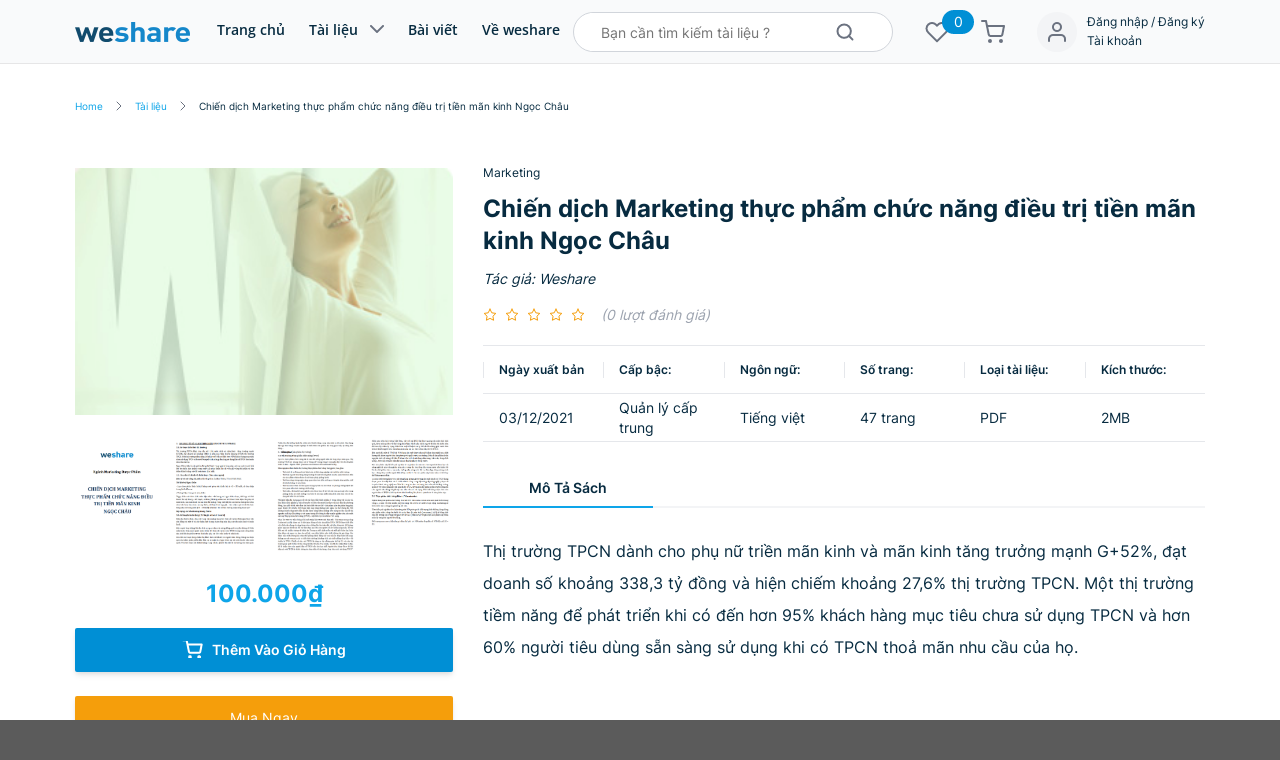

--- FILE ---
content_type: text/html; charset=UTF-8
request_url: https://weshare.vn/san-pham/chien-dich-marketing-thuc-pham-chuc-nang-dieu-tri-tien-man-kinh-ngoc-chau/
body_size: 26547
content:
<!DOCTYPE html>
<!--[if IE 9 ]> <html lang="vi" class="ie9 loading-site no-js"> <![endif]-->
<!--[if IE 8 ]> <html lang="vi" class="ie8 loading-site no-js"> <![endif]-->
<!--[if (gte IE 9)|!(IE)]><!--><html lang="vi" class="loading-site no-js"> <!--<![endif]-->
<head>
	<meta charset="UTF-8" />
	<link rel="profile" href="https://gmpg.org/xfn/11" />
	<link rel="pingback" href="https://weshare.vn/xmlrpc.php" />

	<link rel="stylesheet" href="https://weshare.vn/wp-content/themes/weshare/assets/css/owl.carousel.min.css">
	<link rel="stylesheet" href="https://weshare.vn/wp-content/themes/weshare/assets/css/owl.theme.default.css">
	<link rel="stylesheet" href="https://weshare.vn/wp-content/themes/weshare/assets/bootstrap/css/bootstrap.min.css">
	<link
      rel="stylesheet"
      href="https://cdn.jsdelivr.net/npm/@fancyapps/ui@4.0/dist/fancybox.css"
    />
	<script>(function(html){html.className = html.className.replace(/\bno-js\b/,'js')})(document.documentElement);</script>
<meta name='robots' content='index, follow, max-image-preview:large, max-snippet:-1, max-video-preview:-1' />
<meta name="viewport" content="width=device-width, initial-scale=1, maximum-scale=1" />
	<!-- This site is optimized with the Yoast SEO plugin v26.7 - https://yoast.com/wordpress/plugins/seo/ -->
	<title>Chiến dịch Marketing thực phẩm chức năng điều trị tiền mãn kinh Ngọc Châu - WeShare</title>
	<link rel="canonical" href="https://weshare.vn/san-pham/chien-dich-marketing-thuc-pham-chuc-nang-dieu-tri-tien-man-kinh-ngoc-chau/" />
	<meta property="og:locale" content="vi_VN" />
	<meta property="og:type" content="article" />
	<meta property="og:title" content="Chiến dịch Marketing thực phẩm chức năng điều trị tiền mãn kinh Ngọc Châu - WeShare" />
	<meta property="og:description" content="Thị trường TPCN dành cho phụ nữ triền mãn kinh và mãn kinh tăng trưởng mạnh G+52%, đạt doanh số khoảng 338,3 tỷ đồng và hiện chiếm khoảng 27,6% thị trường TPCN. Một thị trường tiềm năng để phát triển khi có đến hơn 95% khách hàng mục tiêu chưa sử dụng TPCN và hơn [...]" />
	<meta property="og:url" content="https://weshare.vn/san-pham/chien-dich-marketing-thuc-pham-chuc-nang-dieu-tri-tien-man-kinh-ngoc-chau/" />
	<meta property="og:site_name" content="WeShare" />
	<meta property="article:modified_time" content="2021-12-15T08:34:34+00:00" />
	<meta property="og:image" content="https://weshare.vn/wp-content/uploads/2021/12/2sản-phẩm-Ngoc-Chau.jpg" />
	<meta property="og:image:width" content="276" />
	<meta property="og:image:height" content="180" />
	<meta property="og:image:type" content="image/jpeg" />
	<meta name="twitter:card" content="summary_large_image" />
	<meta name="twitter:label1" content="Ước tính thời gian đọc" />
	<meta name="twitter:data1" content="1 phút" />
	<script type="application/ld+json" class="yoast-schema-graph">{"@context":"https://schema.org","@graph":[{"@type":"WebPage","@id":"https://weshare.vn/san-pham/chien-dich-marketing-thuc-pham-chuc-nang-dieu-tri-tien-man-kinh-ngoc-chau/","url":"https://weshare.vn/san-pham/chien-dich-marketing-thuc-pham-chuc-nang-dieu-tri-tien-man-kinh-ngoc-chau/","name":"Chiến dịch Marketing thực phẩm chức năng điều trị tiền mãn kinh Ngọc Châu - WeShare","isPartOf":{"@id":"https://weshare.vn/#website"},"primaryImageOfPage":{"@id":"https://weshare.vn/san-pham/chien-dich-marketing-thuc-pham-chuc-nang-dieu-tri-tien-man-kinh-ngoc-chau/#primaryimage"},"image":{"@id":"https://weshare.vn/san-pham/chien-dich-marketing-thuc-pham-chuc-nang-dieu-tri-tien-man-kinh-ngoc-chau/#primaryimage"},"thumbnailUrl":"https://weshare.vn/wp-content/uploads/2021/12/2sản-phẩm-Ngoc-Chau.jpg","datePublished":"2021-12-03T07:08:04+00:00","dateModified":"2021-12-15T08:34:34+00:00","breadcrumb":{"@id":"https://weshare.vn/san-pham/chien-dich-marketing-thuc-pham-chuc-nang-dieu-tri-tien-man-kinh-ngoc-chau/#breadcrumb"},"inLanguage":"vi","potentialAction":[{"@type":"ReadAction","target":["https://weshare.vn/san-pham/chien-dich-marketing-thuc-pham-chuc-nang-dieu-tri-tien-man-kinh-ngoc-chau/"]}]},{"@type":"ImageObject","inLanguage":"vi","@id":"https://weshare.vn/san-pham/chien-dich-marketing-thuc-pham-chuc-nang-dieu-tri-tien-man-kinh-ngoc-chau/#primaryimage","url":"https://weshare.vn/wp-content/uploads/2021/12/2sản-phẩm-Ngoc-Chau.jpg","contentUrl":"https://weshare.vn/wp-content/uploads/2021/12/2sản-phẩm-Ngoc-Chau.jpg","width":276,"height":180},{"@type":"BreadcrumbList","@id":"https://weshare.vn/san-pham/chien-dich-marketing-thuc-pham-chuc-nang-dieu-tri-tien-man-kinh-ngoc-chau/#breadcrumb","itemListElement":[{"@type":"ListItem","position":1,"name":"Trang chủ","item":"https://weshare.vn/"},{"@type":"ListItem","position":2,"name":"Sản phẩm","item":"https://weshare.vn/shop/"},{"@type":"ListItem","position":3,"name":"Chiến dịch Marketing thực phẩm chức năng điều trị tiền mãn kinh Ngọc Châu"}]},{"@type":"WebSite","@id":"https://weshare.vn/#website","url":"https://weshare.vn/","name":"WeShare","description":"","potentialAction":[{"@type":"SearchAction","target":{"@type":"EntryPoint","urlTemplate":"https://weshare.vn/?s={search_term_string}"},"query-input":{"@type":"PropertyValueSpecification","valueRequired":true,"valueName":"search_term_string"}}],"inLanguage":"vi"}]}</script>
	<!-- / Yoast SEO plugin. -->


<link rel='dns-prefetch' href='//fonts.googleapis.com' />
<link rel="alternate" type="application/rss+xml" title="Dòng thông tin WeShare &raquo;" href="https://weshare.vn/feed/" />
<link rel="alternate" type="application/rss+xml" title="WeShare &raquo; Dòng bình luận" href="https://weshare.vn/comments/feed/" />
<link rel="alternate" type="application/rss+xml" title="WeShare &raquo; Chiến dịch Marketing thực phẩm chức năng điều trị tiền mãn kinh Ngọc Châu Dòng bình luận" href="https://weshare.vn/san-pham/chien-dich-marketing-thuc-pham-chuc-nang-dieu-tri-tien-man-kinh-ngoc-chau/feed/" />
<link rel="alternate" title="oNhúng (JSON)" type="application/json+oembed" href="https://weshare.vn/wp-json/oembed/1.0/embed?url=https%3A%2F%2Fweshare.vn%2Fsan-pham%2Fchien-dich-marketing-thuc-pham-chuc-nang-dieu-tri-tien-man-kinh-ngoc-chau%2F" />
<link rel="alternate" title="oNhúng (XML)" type="text/xml+oembed" href="https://weshare.vn/wp-json/oembed/1.0/embed?url=https%3A%2F%2Fweshare.vn%2Fsan-pham%2Fchien-dich-marketing-thuc-pham-chuc-nang-dieu-tri-tien-man-kinh-ngoc-chau%2F&#038;format=xml" />
<style id='wp-img-auto-sizes-contain-inline-css' type='text/css'>
img:is([sizes=auto i],[sizes^="auto," i]){contain-intrinsic-size:3000px 1500px}
/*# sourceURL=wp-img-auto-sizes-contain-inline-css */
</style>
<style id='wp-emoji-styles-inline-css' type='text/css'>

	img.wp-smiley, img.emoji {
		display: inline !important;
		border: none !important;
		box-shadow: none !important;
		height: 1em !important;
		width: 1em !important;
		margin: 0 0.07em !important;
		vertical-align: -0.1em !important;
		background: none !important;
		padding: 0 !important;
	}
/*# sourceURL=wp-emoji-styles-inline-css */
</style>
<style id='wp-block-library-inline-css' type='text/css'>
:root{--wp-block-synced-color:#7a00df;--wp-block-synced-color--rgb:122,0,223;--wp-bound-block-color:var(--wp-block-synced-color);--wp-editor-canvas-background:#ddd;--wp-admin-theme-color:#007cba;--wp-admin-theme-color--rgb:0,124,186;--wp-admin-theme-color-darker-10:#006ba1;--wp-admin-theme-color-darker-10--rgb:0,107,160.5;--wp-admin-theme-color-darker-20:#005a87;--wp-admin-theme-color-darker-20--rgb:0,90,135;--wp-admin-border-width-focus:2px}@media (min-resolution:192dpi){:root{--wp-admin-border-width-focus:1.5px}}.wp-element-button{cursor:pointer}:root .has-very-light-gray-background-color{background-color:#eee}:root .has-very-dark-gray-background-color{background-color:#313131}:root .has-very-light-gray-color{color:#eee}:root .has-very-dark-gray-color{color:#313131}:root .has-vivid-green-cyan-to-vivid-cyan-blue-gradient-background{background:linear-gradient(135deg,#00d084,#0693e3)}:root .has-purple-crush-gradient-background{background:linear-gradient(135deg,#34e2e4,#4721fb 50%,#ab1dfe)}:root .has-hazy-dawn-gradient-background{background:linear-gradient(135deg,#faaca8,#dad0ec)}:root .has-subdued-olive-gradient-background{background:linear-gradient(135deg,#fafae1,#67a671)}:root .has-atomic-cream-gradient-background{background:linear-gradient(135deg,#fdd79a,#004a59)}:root .has-nightshade-gradient-background{background:linear-gradient(135deg,#330968,#31cdcf)}:root .has-midnight-gradient-background{background:linear-gradient(135deg,#020381,#2874fc)}:root{--wp--preset--font-size--normal:16px;--wp--preset--font-size--huge:42px}.has-regular-font-size{font-size:1em}.has-larger-font-size{font-size:2.625em}.has-normal-font-size{font-size:var(--wp--preset--font-size--normal)}.has-huge-font-size{font-size:var(--wp--preset--font-size--huge)}.has-text-align-center{text-align:center}.has-text-align-left{text-align:left}.has-text-align-right{text-align:right}.has-fit-text{white-space:nowrap!important}#end-resizable-editor-section{display:none}.aligncenter{clear:both}.items-justified-left{justify-content:flex-start}.items-justified-center{justify-content:center}.items-justified-right{justify-content:flex-end}.items-justified-space-between{justify-content:space-between}.screen-reader-text{border:0;clip-path:inset(50%);height:1px;margin:-1px;overflow:hidden;padding:0;position:absolute;width:1px;word-wrap:normal!important}.screen-reader-text:focus{background-color:#ddd;clip-path:none;color:#444;display:block;font-size:1em;height:auto;left:5px;line-height:normal;padding:15px 23px 14px;text-decoration:none;top:5px;width:auto;z-index:100000}html :where(.has-border-color){border-style:solid}html :where([style*=border-top-color]){border-top-style:solid}html :where([style*=border-right-color]){border-right-style:solid}html :where([style*=border-bottom-color]){border-bottom-style:solid}html :where([style*=border-left-color]){border-left-style:solid}html :where([style*=border-width]){border-style:solid}html :where([style*=border-top-width]){border-top-style:solid}html :where([style*=border-right-width]){border-right-style:solid}html :where([style*=border-bottom-width]){border-bottom-style:solid}html :where([style*=border-left-width]){border-left-style:solid}html :where(img[class*=wp-image-]){height:auto;max-width:100%}:where(figure){margin:0 0 1em}html :where(.is-position-sticky){--wp-admin--admin-bar--position-offset:var(--wp-admin--admin-bar--height,0px)}@media screen and (max-width:600px){html :where(.is-position-sticky){--wp-admin--admin-bar--position-offset:0px}}

/*# sourceURL=wp-block-library-inline-css */
</style><link rel='stylesheet' id='wc-blocks-style-css' href='https://weshare.vn/wp-content/plugins/woocommerce/assets/client/blocks/wc-blocks.css?ver=wc-10.4.3' type='text/css' media='all' />
<style id='global-styles-inline-css' type='text/css'>
:root{--wp--preset--aspect-ratio--square: 1;--wp--preset--aspect-ratio--4-3: 4/3;--wp--preset--aspect-ratio--3-4: 3/4;--wp--preset--aspect-ratio--3-2: 3/2;--wp--preset--aspect-ratio--2-3: 2/3;--wp--preset--aspect-ratio--16-9: 16/9;--wp--preset--aspect-ratio--9-16: 9/16;--wp--preset--color--black: #000000;--wp--preset--color--cyan-bluish-gray: #abb8c3;--wp--preset--color--white: #ffffff;--wp--preset--color--pale-pink: #f78da7;--wp--preset--color--vivid-red: #cf2e2e;--wp--preset--color--luminous-vivid-orange: #ff6900;--wp--preset--color--luminous-vivid-amber: #fcb900;--wp--preset--color--light-green-cyan: #7bdcb5;--wp--preset--color--vivid-green-cyan: #00d084;--wp--preset--color--pale-cyan-blue: #8ed1fc;--wp--preset--color--vivid-cyan-blue: #0693e3;--wp--preset--color--vivid-purple: #9b51e0;--wp--preset--gradient--vivid-cyan-blue-to-vivid-purple: linear-gradient(135deg,rgb(6,147,227) 0%,rgb(155,81,224) 100%);--wp--preset--gradient--light-green-cyan-to-vivid-green-cyan: linear-gradient(135deg,rgb(122,220,180) 0%,rgb(0,208,130) 100%);--wp--preset--gradient--luminous-vivid-amber-to-luminous-vivid-orange: linear-gradient(135deg,rgb(252,185,0) 0%,rgb(255,105,0) 100%);--wp--preset--gradient--luminous-vivid-orange-to-vivid-red: linear-gradient(135deg,rgb(255,105,0) 0%,rgb(207,46,46) 100%);--wp--preset--gradient--very-light-gray-to-cyan-bluish-gray: linear-gradient(135deg,rgb(238,238,238) 0%,rgb(169,184,195) 100%);--wp--preset--gradient--cool-to-warm-spectrum: linear-gradient(135deg,rgb(74,234,220) 0%,rgb(151,120,209) 20%,rgb(207,42,186) 40%,rgb(238,44,130) 60%,rgb(251,105,98) 80%,rgb(254,248,76) 100%);--wp--preset--gradient--blush-light-purple: linear-gradient(135deg,rgb(255,206,236) 0%,rgb(152,150,240) 100%);--wp--preset--gradient--blush-bordeaux: linear-gradient(135deg,rgb(254,205,165) 0%,rgb(254,45,45) 50%,rgb(107,0,62) 100%);--wp--preset--gradient--luminous-dusk: linear-gradient(135deg,rgb(255,203,112) 0%,rgb(199,81,192) 50%,rgb(65,88,208) 100%);--wp--preset--gradient--pale-ocean: linear-gradient(135deg,rgb(255,245,203) 0%,rgb(182,227,212) 50%,rgb(51,167,181) 100%);--wp--preset--gradient--electric-grass: linear-gradient(135deg,rgb(202,248,128) 0%,rgb(113,206,126) 100%);--wp--preset--gradient--midnight: linear-gradient(135deg,rgb(2,3,129) 0%,rgb(40,116,252) 100%);--wp--preset--font-size--small: 13px;--wp--preset--font-size--medium: 20px;--wp--preset--font-size--large: 36px;--wp--preset--font-size--x-large: 42px;--wp--preset--spacing--20: 0.44rem;--wp--preset--spacing--30: 0.67rem;--wp--preset--spacing--40: 1rem;--wp--preset--spacing--50: 1.5rem;--wp--preset--spacing--60: 2.25rem;--wp--preset--spacing--70: 3.38rem;--wp--preset--spacing--80: 5.06rem;--wp--preset--shadow--natural: 6px 6px 9px rgba(0, 0, 0, 0.2);--wp--preset--shadow--deep: 12px 12px 50px rgba(0, 0, 0, 0.4);--wp--preset--shadow--sharp: 6px 6px 0px rgba(0, 0, 0, 0.2);--wp--preset--shadow--outlined: 6px 6px 0px -3px rgb(255, 255, 255), 6px 6px rgb(0, 0, 0);--wp--preset--shadow--crisp: 6px 6px 0px rgb(0, 0, 0);}:where(.is-layout-flex){gap: 0.5em;}:where(.is-layout-grid){gap: 0.5em;}body .is-layout-flex{display: flex;}.is-layout-flex{flex-wrap: wrap;align-items: center;}.is-layout-flex > :is(*, div){margin: 0;}body .is-layout-grid{display: grid;}.is-layout-grid > :is(*, div){margin: 0;}:where(.wp-block-columns.is-layout-flex){gap: 2em;}:where(.wp-block-columns.is-layout-grid){gap: 2em;}:where(.wp-block-post-template.is-layout-flex){gap: 1.25em;}:where(.wp-block-post-template.is-layout-grid){gap: 1.25em;}.has-black-color{color: var(--wp--preset--color--black) !important;}.has-cyan-bluish-gray-color{color: var(--wp--preset--color--cyan-bluish-gray) !important;}.has-white-color{color: var(--wp--preset--color--white) !important;}.has-pale-pink-color{color: var(--wp--preset--color--pale-pink) !important;}.has-vivid-red-color{color: var(--wp--preset--color--vivid-red) !important;}.has-luminous-vivid-orange-color{color: var(--wp--preset--color--luminous-vivid-orange) !important;}.has-luminous-vivid-amber-color{color: var(--wp--preset--color--luminous-vivid-amber) !important;}.has-light-green-cyan-color{color: var(--wp--preset--color--light-green-cyan) !important;}.has-vivid-green-cyan-color{color: var(--wp--preset--color--vivid-green-cyan) !important;}.has-pale-cyan-blue-color{color: var(--wp--preset--color--pale-cyan-blue) !important;}.has-vivid-cyan-blue-color{color: var(--wp--preset--color--vivid-cyan-blue) !important;}.has-vivid-purple-color{color: var(--wp--preset--color--vivid-purple) !important;}.has-black-background-color{background-color: var(--wp--preset--color--black) !important;}.has-cyan-bluish-gray-background-color{background-color: var(--wp--preset--color--cyan-bluish-gray) !important;}.has-white-background-color{background-color: var(--wp--preset--color--white) !important;}.has-pale-pink-background-color{background-color: var(--wp--preset--color--pale-pink) !important;}.has-vivid-red-background-color{background-color: var(--wp--preset--color--vivid-red) !important;}.has-luminous-vivid-orange-background-color{background-color: var(--wp--preset--color--luminous-vivid-orange) !important;}.has-luminous-vivid-amber-background-color{background-color: var(--wp--preset--color--luminous-vivid-amber) !important;}.has-light-green-cyan-background-color{background-color: var(--wp--preset--color--light-green-cyan) !important;}.has-vivid-green-cyan-background-color{background-color: var(--wp--preset--color--vivid-green-cyan) !important;}.has-pale-cyan-blue-background-color{background-color: var(--wp--preset--color--pale-cyan-blue) !important;}.has-vivid-cyan-blue-background-color{background-color: var(--wp--preset--color--vivid-cyan-blue) !important;}.has-vivid-purple-background-color{background-color: var(--wp--preset--color--vivid-purple) !important;}.has-black-border-color{border-color: var(--wp--preset--color--black) !important;}.has-cyan-bluish-gray-border-color{border-color: var(--wp--preset--color--cyan-bluish-gray) !important;}.has-white-border-color{border-color: var(--wp--preset--color--white) !important;}.has-pale-pink-border-color{border-color: var(--wp--preset--color--pale-pink) !important;}.has-vivid-red-border-color{border-color: var(--wp--preset--color--vivid-red) !important;}.has-luminous-vivid-orange-border-color{border-color: var(--wp--preset--color--luminous-vivid-orange) !important;}.has-luminous-vivid-amber-border-color{border-color: var(--wp--preset--color--luminous-vivid-amber) !important;}.has-light-green-cyan-border-color{border-color: var(--wp--preset--color--light-green-cyan) !important;}.has-vivid-green-cyan-border-color{border-color: var(--wp--preset--color--vivid-green-cyan) !important;}.has-pale-cyan-blue-border-color{border-color: var(--wp--preset--color--pale-cyan-blue) !important;}.has-vivid-cyan-blue-border-color{border-color: var(--wp--preset--color--vivid-cyan-blue) !important;}.has-vivid-purple-border-color{border-color: var(--wp--preset--color--vivid-purple) !important;}.has-vivid-cyan-blue-to-vivid-purple-gradient-background{background: var(--wp--preset--gradient--vivid-cyan-blue-to-vivid-purple) !important;}.has-light-green-cyan-to-vivid-green-cyan-gradient-background{background: var(--wp--preset--gradient--light-green-cyan-to-vivid-green-cyan) !important;}.has-luminous-vivid-amber-to-luminous-vivid-orange-gradient-background{background: var(--wp--preset--gradient--luminous-vivid-amber-to-luminous-vivid-orange) !important;}.has-luminous-vivid-orange-to-vivid-red-gradient-background{background: var(--wp--preset--gradient--luminous-vivid-orange-to-vivid-red) !important;}.has-very-light-gray-to-cyan-bluish-gray-gradient-background{background: var(--wp--preset--gradient--very-light-gray-to-cyan-bluish-gray) !important;}.has-cool-to-warm-spectrum-gradient-background{background: var(--wp--preset--gradient--cool-to-warm-spectrum) !important;}.has-blush-light-purple-gradient-background{background: var(--wp--preset--gradient--blush-light-purple) !important;}.has-blush-bordeaux-gradient-background{background: var(--wp--preset--gradient--blush-bordeaux) !important;}.has-luminous-dusk-gradient-background{background: var(--wp--preset--gradient--luminous-dusk) !important;}.has-pale-ocean-gradient-background{background: var(--wp--preset--gradient--pale-ocean) !important;}.has-electric-grass-gradient-background{background: var(--wp--preset--gradient--electric-grass) !important;}.has-midnight-gradient-background{background: var(--wp--preset--gradient--midnight) !important;}.has-small-font-size{font-size: var(--wp--preset--font-size--small) !important;}.has-medium-font-size{font-size: var(--wp--preset--font-size--medium) !important;}.has-large-font-size{font-size: var(--wp--preset--font-size--large) !important;}.has-x-large-font-size{font-size: var(--wp--preset--font-size--x-large) !important;}
/*# sourceURL=global-styles-inline-css */
</style>

<style id='classic-theme-styles-inline-css' type='text/css'>
/*! This file is auto-generated */
.wp-block-button__link{color:#fff;background-color:#32373c;border-radius:9999px;box-shadow:none;text-decoration:none;padding:calc(.667em + 2px) calc(1.333em + 2px);font-size:1.125em}.wp-block-file__button{background:#32373c;color:#fff;text-decoration:none}
/*# sourceURL=/wp-includes/css/classic-themes.min.css */
</style>
<link rel='stylesheet' id='contact-form-7-css' href='https://weshare.vn/wp-content/plugins/contact-form-7/includes/css/styles.css?ver=6.1.4' type='text/css' media='all' />
<link rel='stylesheet' id='photoswipe-css' href='https://weshare.vn/wp-content/plugins/woocommerce/assets/css/photoswipe/photoswipe.min.css?ver=10.4.3' type='text/css' media='all' />
<link rel='stylesheet' id='photoswipe-default-skin-css' href='https://weshare.vn/wp-content/plugins/woocommerce/assets/css/photoswipe/default-skin/default-skin.min.css?ver=10.4.3' type='text/css' media='all' />
<style id='woocommerce-inline-inline-css' type='text/css'>
.woocommerce form .form-row .required { visibility: visible; }
/*# sourceURL=woocommerce-inline-inline-css */
</style>
<link rel='stylesheet' id='fsw-front-css' href='https://weshare.vn/wp-content/plugins/friendstore-for-woocommerce/assets/css/front.css?ver=1.4.2' type='text/css' media='all' />
<link rel='stylesheet' id='select2-css' href='https://weshare.vn/wp-content/plugins/woocommerce/assets/css/select2.css?ver=10.4.3' type='text/css' media='all' />
<link rel='stylesheet' id='flatsome-icons-css' href='https://weshare.vn/wp-content/themes/flatsome/assets/css/fl-icons.css?ver=3.12' type='text/css' media='all' />
<link rel='stylesheet' id='woo-viet-provinces-style-css' href='https://weshare.vn/wp-content/plugins/woo-viet/assets/provinces.css?ver=6.9' type='text/css' media='all' />
<link rel='stylesheet' id='flatsome-main-css' href='https://weshare.vn/wp-content/themes/flatsome/assets/css/flatsome.css?ver=3.13.2' type='text/css' media='all' />
<link rel='stylesheet' id='flatsome-shop-css' href='https://weshare.vn/wp-content/themes/flatsome/assets/css/flatsome-shop.css?ver=3.13.2' type='text/css' media='all' />
<link rel='stylesheet' id='flatsome-style-css' href='https://weshare.vn/wp-content/themes/weshare/style.css?ver=3.0' type='text/css' media='all' />
<link rel='stylesheet' id='flatsome-googlefonts-css' href='//fonts.googleapis.com/css?family=Lato%3Aregular%2C700%2C400%2C700%7CDancing+Script%3Aregular%2C400&#038;display=swap&#038;ver=3.9' type='text/css' media='all' />
<script type="text/javascript">
            window._nslDOMReady = (function () {
                const executedCallbacks = new Set();
            
                return function (callback) {
                    /**
                    * Third parties might dispatch DOMContentLoaded events, so we need to ensure that we only run our callback once!
                    */
                    if (executedCallbacks.has(callback)) return;
            
                    const wrappedCallback = function () {
                        if (executedCallbacks.has(callback)) return;
                        executedCallbacks.add(callback);
                        callback();
                    };
            
                    if (document.readyState === "complete" || document.readyState === "interactive") {
                        wrappedCallback();
                    } else {
                        document.addEventListener("DOMContentLoaded", wrappedCallback);
                    }
                };
            })();
        </script><script type="text/javascript" src="https://weshare.vn/wp-includes/js/jquery/jquery.min.js?ver=3.7.1" id="jquery-core-js"></script>
<script type="text/javascript" src="https://weshare.vn/wp-includes/js/jquery/jquery-migrate.min.js?ver=3.4.1" id="jquery-migrate-js"></script>
<script type="text/javascript" src="https://weshare.vn/wp-content/plugins/woocommerce/assets/js/jquery-blockui/jquery.blockUI.min.js?ver=2.7.0-wc.10.4.3" id="wc-jquery-blockui-js" defer="defer" data-wp-strategy="defer"></script>
<script type="text/javascript" id="wc-add-to-cart-js-extra">
/* <![CDATA[ */
var wc_add_to_cart_params = {"ajax_url":"/wp-admin/admin-ajax.php","wc_ajax_url":"/?wc-ajax=%%endpoint%%","i18n_view_cart":"Xem gi\u1ecf h\u00e0ng","cart_url":"https://weshare.vn/gio-hang/","is_cart":"","cart_redirect_after_add":"no"};
//# sourceURL=wc-add-to-cart-js-extra
/* ]]> */
</script>
<script type="text/javascript" src="https://weshare.vn/wp-content/plugins/woocommerce/assets/js/frontend/add-to-cart.min.js?ver=10.4.3" id="wc-add-to-cart-js" defer="defer" data-wp-strategy="defer"></script>
<script type="text/javascript" src="https://weshare.vn/wp-content/plugins/woocommerce/assets/js/photoswipe/photoswipe.min.js?ver=4.1.1-wc.10.4.3" id="wc-photoswipe-js" defer="defer" data-wp-strategy="defer"></script>
<script type="text/javascript" src="https://weshare.vn/wp-content/plugins/woocommerce/assets/js/photoswipe/photoswipe-ui-default.min.js?ver=4.1.1-wc.10.4.3" id="wc-photoswipe-ui-default-js" defer="defer" data-wp-strategy="defer"></script>
<script type="text/javascript" id="wc-single-product-js-extra">
/* <![CDATA[ */
var wc_single_product_params = {"i18n_required_rating_text":"Vui l\u00f2ng ch\u1ecdn m\u1ed9t m\u1ee9c \u0111\u00e1nh gi\u00e1","i18n_rating_options":["1 tr\u00ean 5 sao","2 tr\u00ean 5 sao","3 tr\u00ean 5 sao","4 tr\u00ean 5 sao","5 tr\u00ean 5 sao"],"i18n_product_gallery_trigger_text":"Xem th\u01b0 vi\u1ec7n \u1ea3nh to\u00e0n m\u00e0n h\u00ecnh","review_rating_required":"yes","flexslider":{"rtl":false,"animation":"slide","smoothHeight":true,"directionNav":false,"controlNav":"thumbnails","slideshow":false,"animationSpeed":500,"animationLoop":false,"allowOneSlide":false},"zoom_enabled":"","zoom_options":[],"photoswipe_enabled":"1","photoswipe_options":{"shareEl":false,"closeOnScroll":false,"history":false,"hideAnimationDuration":0,"showAnimationDuration":0},"flexslider_enabled":""};
//# sourceURL=wc-single-product-js-extra
/* ]]> */
</script>
<script type="text/javascript" src="https://weshare.vn/wp-content/plugins/woocommerce/assets/js/frontend/single-product.min.js?ver=10.4.3" id="wc-single-product-js" defer="defer" data-wp-strategy="defer"></script>
<script type="text/javascript" src="https://weshare.vn/wp-content/plugins/woocommerce/assets/js/js-cookie/js.cookie.min.js?ver=2.1.4-wc.10.4.3" id="wc-js-cookie-js" defer="defer" data-wp-strategy="defer"></script>
<script type="text/javascript" id="woocommerce-js-extra">
/* <![CDATA[ */
var woocommerce_params = {"ajax_url":"/wp-admin/admin-ajax.php","wc_ajax_url":"/?wc-ajax=%%endpoint%%","i18n_password_show":"Hi\u1ec3n th\u1ecb m\u1eadt kh\u1ea9u","i18n_password_hide":"\u1ea8n m\u1eadt kh\u1ea9u"};
//# sourceURL=woocommerce-js-extra
/* ]]> */
</script>
<script type="text/javascript" src="https://weshare.vn/wp-content/plugins/woocommerce/assets/js/frontend/woocommerce.min.js?ver=10.4.3" id="woocommerce-js" defer="defer" data-wp-strategy="defer"></script>
<script type="text/javascript" src="https://weshare.vn/wp-content/plugins/woocommerce/assets/js/selectWoo/selectWoo.full.min.js?ver=1.0.9-wc.10.4.3" id="selectWoo-js" defer="defer" data-wp-strategy="defer"></script>
<link rel="https://api.w.org/" href="https://weshare.vn/wp-json/" /><link rel="alternate" title="JSON" type="application/json" href="https://weshare.vn/wp-json/wp/v2/product/331" /><link rel="EditURI" type="application/rsd+xml" title="RSD" href="https://weshare.vn/xmlrpc.php?rsd" />
<meta name="generator" content="WordPress 6.9" />
<meta name="generator" content="WooCommerce 10.4.3" />
<link rel='shortlink' href='https://weshare.vn/?p=331' />
<!-- Meta Pixel Code -->
<script>
!function(f,b,e,v,n,t,s)
{if(f.fbq)return;n=f.fbq=function(){n.callMethod?
n.callMethod.apply(n,arguments):n.queue.push(arguments)};
if(!f._fbq)f._fbq=n;n.push=n;n.loaded=!0;n.version='2.0';
n.queue=[];t=b.createElement(e);t.async=!0;
t.src=v;s=b.getElementsByTagName(e)[0];
s.parentNode.insertBefore(t,s)}(window, document,'script',
'https://connect.facebook.net/en_US/fbevents.js');
fbq('init', '149836027840334');
fbq('track', 'PageView');
fbq('track', 'Lead');
</script>
<noscript><img height="1" width="1" style="display:none"
src="https://www.facebook.com/tr?id=149836027840334&ev=PageView&noscript=1"
/></noscript>
<!-- End Meta Pixel Code --><!-- Google Tag Manager -->
<script>(function(w,d,s,l,i){w[l]=w[l]||[];w[l].push({'gtm.start':
new Date().getTime(),event:'gtm.js'});var f=d.getElementsByTagName(s)[0],
j=d.createElement(s),dl=l!='dataLayer'?'&l='+l:'';j.async=true;j.src=
'https://www.googletagmanager.com/gtm.js?id='+i+dl;f.parentNode.insertBefore(j,f);
})(window,document,'script','dataLayer','GTM-N4PK7N5');</script>
<!-- End Google Tag Manager -->
<style>.bg{opacity: 0; transition: opacity 1s; -webkit-transition: opacity 1s;} .bg-loaded{opacity: 1;}</style><!--[if IE]><link rel="stylesheet" type="text/css" href="https://weshare.vn/wp-content/themes/flatsome/assets/css/ie-fallback.css"><script src="//cdnjs.cloudflare.com/ajax/libs/html5shiv/3.6.1/html5shiv.js"></script><script>var head = document.getElementsByTagName('head')[0],style = document.createElement('style');style.type = 'text/css';style.styleSheet.cssText = ':before,:after{content:none !important';head.appendChild(style);setTimeout(function(){head.removeChild(style);}, 0);</script><script src="https://weshare.vn/wp-content/themes/flatsome/assets/libs/ie-flexibility.js"></script><![endif]-->	<noscript><style>.woocommerce-product-gallery{ opacity: 1 !important; }</style></noscript>
	<link rel="icon" href="https://weshare.vn/wp-content/uploads/2022/04/cropped-wesharefinal041021-02-32x32.png" sizes="32x32" />
<link rel="icon" href="https://weshare.vn/wp-content/uploads/2022/04/cropped-wesharefinal041021-02-192x192.png" sizes="192x192" />
<link rel="apple-touch-icon" href="https://weshare.vn/wp-content/uploads/2022/04/cropped-wesharefinal041021-02-180x180.png" />
<meta name="msapplication-TileImage" content="https://weshare.vn/wp-content/uploads/2022/04/cropped-wesharefinal041021-02-270x270.png" />
            <style>
                .payment_method_momo label img {
                    height: 32px;
                    width: 32px;
                }
            </style>
            <style type="text/css">div.nsl-container[data-align="left"] {
    text-align: left;
}

div.nsl-container[data-align="center"] {
    text-align: center;
}

div.nsl-container[data-align="right"] {
    text-align: right;
}


div.nsl-container div.nsl-container-buttons a[data-plugin="nsl"] {
    text-decoration: none;
    box-shadow: none;
    border: 0;
}

div.nsl-container .nsl-container-buttons {
    display: flex;
    padding: 5px 0;
}

div.nsl-container.nsl-container-block .nsl-container-buttons {
    display: inline-grid;
    grid-template-columns: minmax(145px, auto);
}

div.nsl-container-block-fullwidth .nsl-container-buttons {
    flex-flow: column;
    align-items: center;
}

div.nsl-container-block-fullwidth .nsl-container-buttons a,
div.nsl-container-block .nsl-container-buttons a {
    flex: 1 1 auto;
    display: block;
    margin: 5px 0;
    width: 100%;
}

div.nsl-container-inline {
    margin: -5px;
    text-align: left;
}

div.nsl-container-inline .nsl-container-buttons {
    justify-content: center;
    flex-wrap: wrap;
}

div.nsl-container-inline .nsl-container-buttons a {
    margin: 5px;
    display: inline-block;
}

div.nsl-container-grid .nsl-container-buttons {
    flex-flow: row;
    align-items: center;
    flex-wrap: wrap;
}

div.nsl-container-grid .nsl-container-buttons a {
    flex: 1 1 auto;
    display: block;
    margin: 5px;
    max-width: 280px;
    width: 100%;
}

@media only screen and (min-width: 650px) {
    div.nsl-container-grid .nsl-container-buttons a {
        width: auto;
    }
}

div.nsl-container .nsl-button {
    cursor: pointer;
    vertical-align: top;
    border-radius: 4px;
}

div.nsl-container .nsl-button-default {
    color: #fff;
    display: flex;
}

div.nsl-container .nsl-button-icon {
    display: inline-block;
}

div.nsl-container .nsl-button-svg-container {
    flex: 0 0 auto;
    padding: 8px;
    display: flex;
    align-items: center;
}

div.nsl-container svg {
    height: 24px;
    width: 24px;
    vertical-align: top;
}

div.nsl-container .nsl-button-default div.nsl-button-label-container {
    margin: 0 24px 0 12px;
    padding: 10px 0;
    font-family: Helvetica, Arial, sans-serif;
    font-size: 16px;
    line-height: 20px;
    letter-spacing: .25px;
    overflow: hidden;
    text-align: center;
    text-overflow: clip;
    white-space: nowrap;
    flex: 1 1 auto;
    -webkit-font-smoothing: antialiased;
    -moz-osx-font-smoothing: grayscale;
    text-transform: none;
    display: inline-block;
}

div.nsl-container .nsl-button-google[data-skin="light"] {
    box-shadow: inset 0 0 0 1px #747775;
    color: #1f1f1f;
}

div.nsl-container .nsl-button-google[data-skin="dark"] {
    box-shadow: inset 0 0 0 1px #8E918F;
    color: #E3E3E3;
}

div.nsl-container .nsl-button-google[data-skin="neutral"] {
    color: #1F1F1F;
}

div.nsl-container .nsl-button-google div.nsl-button-label-container {
    font-family: "Roboto Medium", Roboto, Helvetica, Arial, sans-serif;
}

div.nsl-container .nsl-button-apple .nsl-button-svg-container {
    padding: 0 6px;
}

div.nsl-container .nsl-button-apple .nsl-button-svg-container svg {
    height: 40px;
    width: auto;
}

div.nsl-container .nsl-button-apple[data-skin="light"] {
    color: #000;
    box-shadow: 0 0 0 1px #000;
}

div.nsl-container .nsl-button-facebook[data-skin="white"] {
    color: #000;
    box-shadow: inset 0 0 0 1px #000;
}

div.nsl-container .nsl-button-facebook[data-skin="light"] {
    color: #1877F2;
    box-shadow: inset 0 0 0 1px #1877F2;
}

div.nsl-container .nsl-button-spotify[data-skin="white"] {
    color: #191414;
    box-shadow: inset 0 0 0 1px #191414;
}

div.nsl-container .nsl-button-apple div.nsl-button-label-container {
    font-size: 17px;
    font-family: -apple-system, BlinkMacSystemFont, "Segoe UI", Roboto, Helvetica, Arial, sans-serif, "Apple Color Emoji", "Segoe UI Emoji", "Segoe UI Symbol";
}

div.nsl-container .nsl-button-slack div.nsl-button-label-container {
    font-size: 17px;
    font-family: -apple-system, BlinkMacSystemFont, "Segoe UI", Roboto, Helvetica, Arial, sans-serif, "Apple Color Emoji", "Segoe UI Emoji", "Segoe UI Symbol";
}

div.nsl-container .nsl-button-slack[data-skin="light"] {
    color: #000000;
    box-shadow: inset 0 0 0 1px #DDDDDD;
}

div.nsl-container .nsl-button-tiktok[data-skin="light"] {
    color: #161823;
    box-shadow: 0 0 0 1px rgba(22, 24, 35, 0.12);
}


div.nsl-container .nsl-button-kakao {
    color: rgba(0, 0, 0, 0.85);
}

.nsl-clear {
    clear: both;
}

.nsl-container {
    clear: both;
}

.nsl-disabled-provider .nsl-button {
    filter: grayscale(1);
    opacity: 0.8;
}

/*Button align start*/

div.nsl-container-inline[data-align="left"] .nsl-container-buttons {
    justify-content: flex-start;
}

div.nsl-container-inline[data-align="center"] .nsl-container-buttons {
    justify-content: center;
}

div.nsl-container-inline[data-align="right"] .nsl-container-buttons {
    justify-content: flex-end;
}


div.nsl-container-grid[data-align="left"] .nsl-container-buttons {
    justify-content: flex-start;
}

div.nsl-container-grid[data-align="center"] .nsl-container-buttons {
    justify-content: center;
}

div.nsl-container-grid[data-align="right"] .nsl-container-buttons {
    justify-content: flex-end;
}

div.nsl-container-grid[data-align="space-around"] .nsl-container-buttons {
    justify-content: space-around;
}

div.nsl-container-grid[data-align="space-between"] .nsl-container-buttons {
    justify-content: space-between;
}

/* Button align end*/

/* Redirect */

#nsl-redirect-overlay {
    display: flex;
    flex-direction: column;
    justify-content: center;
    align-items: center;
    position: fixed;
    z-index: 1000000;
    left: 0;
    top: 0;
    width: 100%;
    height: 100%;
    backdrop-filter: blur(1px);
    background-color: RGBA(0, 0, 0, .32);;
}

#nsl-redirect-overlay-container {
    display: flex;
    flex-direction: column;
    justify-content: center;
    align-items: center;
    background-color: white;
    padding: 30px;
    border-radius: 10px;
}

#nsl-redirect-overlay-spinner {
    content: '';
    display: block;
    margin: 20px;
    border: 9px solid RGBA(0, 0, 0, .6);
    border-top: 9px solid #fff;
    border-radius: 50%;
    box-shadow: inset 0 0 0 1px RGBA(0, 0, 0, .6), 0 0 0 1px RGBA(0, 0, 0, .6);
    width: 40px;
    height: 40px;
    animation: nsl-loader-spin 2s linear infinite;
}

@keyframes nsl-loader-spin {
    0% {
        transform: rotate(0deg)
    }
    to {
        transform: rotate(360deg)
    }
}

#nsl-redirect-overlay-title {
    font-family: -apple-system, BlinkMacSystemFont, "Segoe UI", Roboto, Oxygen-Sans, Ubuntu, Cantarell, "Helvetica Neue", sans-serif;
    font-size: 18px;
    font-weight: bold;
    color: #3C434A;
}

#nsl-redirect-overlay-text {
    font-family: -apple-system, BlinkMacSystemFont, "Segoe UI", Roboto, Oxygen-Sans, Ubuntu, Cantarell, "Helvetica Neue", sans-serif;
    text-align: center;
    font-size: 14px;
    color: #3C434A;
}

/* Redirect END*/</style><style type="text/css">/* Notice fallback */
#nsl-notices-fallback {
    position: fixed;
    right: 10px;
    top: 10px;
    z-index: 10000;
}

.admin-bar #nsl-notices-fallback {
    top: 42px;
}

#nsl-notices-fallback > div {
    position: relative;
    background: #fff;
    border-left: 4px solid #fff;
    box-shadow: 0 1px 1px 0 rgba(0, 0, 0, .1);
    margin: 5px 15px 2px;
    padding: 1px 20px;
}

#nsl-notices-fallback > div.error {
    display: block;
    border-left-color: #dc3232;
}

#nsl-notices-fallback > div.updated {
    display: block;
    border-left-color: #46b450;
}

#nsl-notices-fallback p {
    margin: .5em 0;
    padding: 2px;
}

#nsl-notices-fallback > div:after {
    position: absolute;
    right: 5px;
    top: 5px;
    content: '\00d7';
    display: block;
    height: 16px;
    width: 16px;
    line-height: 16px;
    text-align: center;
    font-size: 20px;
    cursor: pointer;
}</style><style id="custom-css" type="text/css">:root {--primary-color: #f59e0b;}.full-width .ubermenu-nav, .container, .row{max-width: 1230px}.row.row-collapse{max-width: 1200px}.row.row-small{max-width: 1222.5px}.row.row-large{max-width: 1260px}.header-main{height: 90px}#logo img{max-height: 90px}#logo{width:200px;}.header-top{min-height: 30px}.transparent .header-main{height: 90px}.transparent #logo img{max-height: 90px}.has-transparent + .page-title:first-of-type,.has-transparent + #main > .page-title,.has-transparent + #main > div > .page-title,.has-transparent + #main .page-header-wrapper:first-of-type .page-title{padding-top: 120px;}.header.show-on-scroll,.stuck .header-main{height:70px!important}.stuck #logo img{max-height: 70px!important}.header-bottom {background-color: #f1f1f1}@media (max-width: 549px) {.header-main{height: 70px}#logo img{max-height: 70px}}/* Color */.accordion-title.active, .has-icon-bg .icon .icon-inner,.logo a, .primary.is-underline, .primary.is-link, .badge-outline .badge-inner, .nav-outline > li.active> a,.nav-outline >li.active > a, .cart-icon strong,[data-color='primary'], .is-outline.primary{color: #f59e0b;}/* Color !important */[data-text-color="primary"]{color: #f59e0b!important;}/* Background Color */[data-text-bg="primary"]{background-color: #f59e0b;}/* Background */.scroll-to-bullets a,.featured-title, .label-new.menu-item > a:after, .nav-pagination > li > .current,.nav-pagination > li > span:hover,.nav-pagination > li > a:hover,.has-hover:hover .badge-outline .badge-inner,button[type="submit"], .button.wc-forward:not(.checkout):not(.checkout-button), .button.submit-button, .button.primary:not(.is-outline),.featured-table .title,.is-outline:hover, .has-icon:hover .icon-label,.nav-dropdown-bold .nav-column li > a:hover, .nav-dropdown.nav-dropdown-bold > li > a:hover, .nav-dropdown-bold.dark .nav-column li > a:hover, .nav-dropdown.nav-dropdown-bold.dark > li > a:hover, .is-outline:hover, .tagcloud a:hover,.grid-tools a, input[type='submit']:not(.is-form), .box-badge:hover .box-text, input.button.alt,.nav-box > li > a:hover,.nav-box > li.active > a,.nav-pills > li.active > a ,.current-dropdown .cart-icon strong, .cart-icon:hover strong, .nav-line-bottom > li > a:before, .nav-line-grow > li > a:before, .nav-line > li > a:before,.banner, .header-top, .slider-nav-circle .flickity-prev-next-button:hover svg, .slider-nav-circle .flickity-prev-next-button:hover .arrow, .primary.is-outline:hover, .button.primary:not(.is-outline), input[type='submit'].primary, input[type='submit'].primary, input[type='reset'].button, input[type='button'].primary, .badge-inner{background-color: #f59e0b;}/* Border */.nav-vertical.nav-tabs > li.active > a,.scroll-to-bullets a.active,.nav-pagination > li > .current,.nav-pagination > li > span:hover,.nav-pagination > li > a:hover,.has-hover:hover .badge-outline .badge-inner,.accordion-title.active,.featured-table,.is-outline:hover, .tagcloud a:hover,blockquote, .has-border, .cart-icon strong:after,.cart-icon strong,.blockUI:before, .processing:before,.loading-spin, .slider-nav-circle .flickity-prev-next-button:hover svg, .slider-nav-circle .flickity-prev-next-button:hover .arrow, .primary.is-outline:hover{border-color: #f59e0b}.nav-tabs > li.active > a{border-top-color: #f59e0b}.widget_shopping_cart_content .blockUI.blockOverlay:before { border-left-color: #f59e0b }.woocommerce-checkout-review-order .blockUI.blockOverlay:before { border-left-color: #f59e0b }/* Fill */.slider .flickity-prev-next-button:hover svg,.slider .flickity-prev-next-button:hover .arrow{fill: #f59e0b;}/* Background Color */[data-icon-label]:after, .secondary.is-underline:hover,.secondary.is-outline:hover,.icon-label,.button.secondary:not(.is-outline),.button.alt:not(.is-outline), .badge-inner.on-sale, .button.checkout, .single_add_to_cart_button, .current .breadcrumb-step{ background-color:#008fd5; }[data-text-bg="secondary"]{background-color: #008fd5;}/* Color */.secondary.is-underline,.secondary.is-link, .secondary.is-outline,.stars a.active, .star-rating:before, .woocommerce-page .star-rating:before,.star-rating span:before, .color-secondary{color: #008fd5}/* Color !important */[data-text-color="secondary"]{color: #008fd5!important;}/* Border */.secondary.is-outline:hover{border-color:#008fd5}body{font-family:"Lato", sans-serif}body{font-weight: 400}.nav > li > a {font-family:"Lato", sans-serif;}.mobile-sidebar-levels-2 .nav > li > ul > li > a {font-family:"Lato", sans-serif;}.nav > li > a {font-weight: 700;}.mobile-sidebar-levels-2 .nav > li > ul > li > a {font-weight: 700;}h1,h2,h3,h4,h5,h6,.heading-font, .off-canvas-center .nav-sidebar.nav-vertical > li > a{font-family: "Lato", sans-serif;}h1,h2,h3,h4,h5,h6,.heading-font,.banner h1,.banner h2{font-weight: 700;}.alt-font{font-family: "Dancing Script", sans-serif;}.alt-font{font-weight: 400!important;}.shop-page-title.featured-title .title-bg{ background-image: url(https://weshare.vn/wp-content/uploads/2021/12/2sản-phẩm-Ngoc-Chau.jpg)!important;}@media screen and (min-width: 550px){.products .box-vertical .box-image{min-width: 247px!important;width: 247px!important;}}.label-new.menu-item > a:after{content:"New";}.label-hot.menu-item > a:after{content:"Hot";}.label-sale.menu-item > a:after{content:"Sale";}.label-popular.menu-item > a:after{content:"Popular";}</style></head>

<body data-rsssl=1 class="wp-singular product-template-default single single-product postid-331 wp-theme-flatsome wp-child-theme-weshare theme-flatsome woocommerce woocommerce-page woocommerce-no-js lightbox nav-dropdown-has-arrow nav-dropdown-has-shadow nav-dropdown-has-border">
	<header id="header">
		<div class="container">
			<div class="header-inner">
				<div class="inner-left">
					<div class="header-nav-mobile">
						<a class="open-mobile-menu-btn" href="javascript:;;">
							<span></span>
							<span></span>
							<span></span>
						</a>
						<div class="mobile-nav">
							<div class="menu-overlay"></div>
							<div class="menu-listing">
								<div class="header-form-search">
									<form action="https://weshare.vn" method="get">
										<div class="form-inner">
											<input type="text" name="s" placeholder="Bạn cần tìm kiếm tài liệu ?" value="">
											<button type="submit"></button>
										</div>
									</form>
								</div>
								<div class="menu-main-menu-container"><ul id="menu-main-menu" class="menu"><li id="menu-item-182" class="menu-item menu-item-type-post_type menu-item-object-page menu-item-home menu-item-182"><a href="https://weshare.vn/">Trang chủ</a></li>
<li id="menu-item-183" class="menu-item menu-item-type-post_type menu-item-object-page menu-item-has-children menu-item-183"><a href="https://weshare.vn/tai-lieu/">Tài liệu</a>
<ul class="sub-menu">
	<li id="menu-item-185" class="menu-item menu-item-type-taxonomy menu-item-object-product_cat current-product-ancestor current-menu-parent current-product-parent menu-item-185"><a href="https://weshare.vn/danh-muc-san-pham/marketing/">Marketing</a></li>
	<li id="menu-item-187" class="menu-item menu-item-type-taxonomy menu-item-object-product_cat menu-item-187"><a href="https://weshare.vn/danh-muc-san-pham/digital-marketing/">Digital marketing</a></li>
	<li id="menu-item-188" class="menu-item menu-item-type-taxonomy menu-item-object-product_cat menu-item-188"><a href="https://weshare.vn/danh-muc-san-pham/kinh-doanh/">Kinh doanh</a></li>
</ul>
</li>
<li id="menu-item-184" class="menu-item menu-item-type-post_type menu-item-object-page menu-item-184"><a href="https://weshare.vn/bai-viet/">Bài viết</a></li>
<li id="menu-item-195" class="menu-item menu-item-type-post_type menu-item-object-page menu-item-195"><a href="https://weshare.vn/ve-weshare/">Về weshare</a></li>
</ul></div>							</div>
						</div>
					</div>
					<div class="logo">
						<a href="https://weshare.vn">
							<img src="https://weshare.vn/wp-content/themes/weshare/assets/img/logo.png" alt="">
						</a>
					</div>
					<div class="header-nav">
						<div class="menu-main-menu-container"><ul id="menu-main-menu-1" class="menu"><li class="menu-item menu-item-type-post_type menu-item-object-page menu-item-home menu-item-182"><a href="https://weshare.vn/">Trang chủ</a></li>
<li class="menu-item menu-item-type-post_type menu-item-object-page menu-item-has-children menu-item-183"><a href="https://weshare.vn/tai-lieu/">Tài liệu</a>
<ul class="sub-menu">
	<li class="menu-item menu-item-type-taxonomy menu-item-object-product_cat current-product-ancestor current-menu-parent current-product-parent menu-item-185"><a href="https://weshare.vn/danh-muc-san-pham/marketing/">Marketing</a></li>
	<li class="menu-item menu-item-type-taxonomy menu-item-object-product_cat menu-item-187"><a href="https://weshare.vn/danh-muc-san-pham/digital-marketing/">Digital marketing</a></li>
	<li class="menu-item menu-item-type-taxonomy menu-item-object-product_cat menu-item-188"><a href="https://weshare.vn/danh-muc-san-pham/kinh-doanh/">Kinh doanh</a></li>
</ul>
</li>
<li class="menu-item menu-item-type-post_type menu-item-object-page menu-item-184"><a href="https://weshare.vn/bai-viet/">Bài viết</a></li>
<li class="menu-item menu-item-type-post_type menu-item-object-page menu-item-195"><a href="https://weshare.vn/ve-weshare/">Về weshare</a></li>
</ul></div>					</div>
				</div>
				<div class="inner-right">
					<div class="header-form-search">
						<form action="https://weshare.vn" method="get">
							<div class="form-inner">
								<input type="text" name="s" placeholder="Bạn cần tìm kiếm tài liệu ?" value="">
								<button type="submit"></button>
							</div>
						</form>
					</div>
					<div class="header-wishlist">
												<a class="mb-open-wishlist-btn" href="javascript:;;">
							<i>
								<span>0</span>
							</i>
						</a>
						<ul class="nav-dropdown nav-dropdown-default">
							<li class="html widget_products_liked widget_shopping_cart_content">
																	Chưa có tài liệu yêu thích.
															</li>
						</ul>
					</div>
					<ul class="cart-item-wrapper">
<li class="cart-item has-icon has-dropdown header-cart">

<a href="https://weshare.vn/gio-hang/" title="Giỏ hàng" class="header-cart-link is-small">



    <i class="icon-shopping-cart"
    data-icon-label="0">
  </i>
  </a>

 <ul class="nav-dropdown nav-dropdown-default">
    <li class="html widget_shopping_cart">
      <div class="widget_shopping_cart_content">
        

	<p class="woocommerce-mini-cart__empty-message">Chưa có sản phẩm trong giỏ hàng.</p>


      </div>
    </li>
     </ul>

	  </li></ul>
					<div class="header-account ">
												<a href="https://weshare.vn/dang-nhap"><i></i><div><div>Đăng nhập / Đăng ký</div><div>Tài khoản</div></div></a>
						<ul class="nav-dropdown nav-dropdown-default">
							<li class="menu-item">
								<a href="https://weshare.vn/dang-nhap">Đăng nhập</a>
							</li>
						</ul>
											</div>
				</div>
			</div>
		</div>
	</header>
	<script>
		jQuery(document).ready(function(){
			$('.mb-open-wishlist-btn').click(function(){
				$('.header-wishlist').toggleClass('show');
			});
		});
	</script>
	<div id="content">
		
		<div class="product-info">
			<div class="container">
				<div class="row">
					<div class="col large-12">
						<div class="c-breadcrumbs">
							<a href="https://weshare.vn">Home</a>
							<i></i>
							<a href="https://weshare.vn/tai-lieu">Tài liệu</a>
							<i></i>
							<span>Chiến dịch Marketing thực phẩm chức năng điều trị tiền mãn kinh Ngọc Châu</span>
						</div>
					</div>
					<div class="col large-12" style="padding-bottom: 0;">
						<div class="product-single-wrapper">
							<div class="images-box">
								<div class="is-sticky-column">
									<div class="main-image">
										<button type="button" class="product-love-btn"></button>
										<a href="https://weshare.vn/wp-content/uploads/2021/12/2sản-phẩm-Ngoc-Chau.jpg" data-fancybox="product-images">
											<img src="https://weshare.vn/wp-content/uploads/2021/12/2sản-phẩm-Ngoc-Chau.jpg" alt="">
										</a>
									</div>
									<div class="images-gallery">
										<ul>
																						<li><a data-fancybox="product-images" href="https://weshare.vn/wp-content/uploads/2021/12/Man-kinh-Ngoc-Chau-H1.png"><img src="https://weshare.vn/wp-content/uploads/2021/12/Man-kinh-Ngoc-Chau-H1.png" alt=""></a></li>
																						<li><a data-fancybox="product-images" href="https://weshare.vn/wp-content/uploads/2021/12/Man-kinh-Ngoc-Chau-H2.png"><img src="https://weshare.vn/wp-content/uploads/2021/12/Man-kinh-Ngoc-Chau-H2.png" alt=""></a></li>
																						<li><a data-fancybox="product-images" href="https://weshare.vn/wp-content/uploads/2021/12/Man-kinh-Ngoc-Chau-H3.png"><img src="https://weshare.vn/wp-content/uploads/2021/12/Man-kinh-Ngoc-Chau-H3.png" alt=""></a></li>
																						<li><a data-fancybox="product-images" href="https://weshare.vn/wp-content/uploads/2021/12/Man-kinh-Ngoc-Chau-H4.png"><img src="https://weshare.vn/wp-content/uploads/2021/12/Man-kinh-Ngoc-Chau-H4.png" alt=""></a></li>
																					</ul>
									</div>
									<div class="product-add-to-cart">
										<div class="price-wrapper">
											<span class="price">
												<span class="woocommerce-Price-amount amount"><bdi>100.000<span class="woocommerce-Price-currencySymbol">&#8363;</span></bdi></span>											</span>
										</div>
										<form action="">
										<!-- <a href="?add-to-cart=97" data-quantity="1" class="add-to-cart-grid no-padding is-transparent product_type_simple add_to_cart_button ajax_add_to_cart" data-product_id="97" data-product_sku="" aria-label="Thêm “Bàn Cafe Mensua” vào giỏ hàng" rel="nofollow"></a> -->
											<a data-product_id="331" href="?add-to-cart=331" data-quantity="1" class="add-to-cart-btn product_type_simple add_to_cart_button ajax_add_to_cart"><span>Thêm Vào Giỏ Hàng</span></a>
											<a href="https://weshare.vn/thanh-toan/?add-to-cart=331" class="buy-now-btn">Mua Ngay</a>
										</form>
									</div>
								</div>
							</div>
							<div class="info-box">
								<a href="https://weshare.vn/danh-muc-san-pham/marketing/" class="single-cat">
									Marketing								</a>
								<h1 class="product-name">Chiến dịch Marketing thực phẩm chức năng điều trị tiền mãn kinh Ngọc Châu</h1>
								<div class="product-author">
									Tác giả: Weshare								</div>
								<div class="rating">
									<div class="rating-outer">
										<span></span><span></span><span></span><span></span><span></span>
										<div class="rating-inner ">
											<span></span><span></span><span></span><span></span><span></span>
										</div>
									</div>
									<span>(0 lượt đánh giá)</span>
								</div>
								<div class="f-attrs is-desktop">
									<div class="attrs-labels">
										<span>Ngày xuất bản</span>
										<span>Cấp bậc:</span>
										<span>Ngôn ngữ:</span>
										<span>Số trang:</span>
										<span>Loại tài liệu:</span>
										<span>Kích thước:</span>
									</div>
									<div class="attrs-">
										<span>03/12/2021</span>
										<span>Quản lý cấp trung</span>
										<span>Tiếng việt</span>
										<span>47 trang</span>
										<span>PDF</span>
										<span>2MB</span>
									</div>
								</div>
								<div class="is-mobile mobile-attrs">
                                    <div>
                                        <label>Ngày xuất bản:</label>
                                        <span>
											03/12/2021                                        </span>
                                    </div>
                                    <div>
                                        <label>Cấp bậc:</label><span>Quản lý cấp trung</span>
                                    </div>
									<div>
                                        <label>Ngôn ngữ:</label><span>Tiếng việt</span>
                                    </div>
                                    <div>
                                        <label>Số trang:</label><span>47 trang</span>
                                    </div>
                                    <div>
                                        <label>Loại tài liệu:</label><span>PDF</span>
                                    </div>
                                    <div>
                                        <label>Kích thước:</label><span>2MB</span>
                                    </div>
                                </div>
								<div class="product-description">
									<h2><span>Mô tả sách</span></h2>
									<div class="product-content">
										<p><span data-sheets-value="{&quot;1&quot;:2,&quot;2&quot;:&quot;Thị trường TPCN dành cho phụ nữ triền mãn kinh và mãn kinh tăng trưởng mạnh G+52%, đạt doanh số khoảng 338,3 tỷ đồng và hiện chiếm khoảng 27,6% thị trường TPCN. Một thị trường tiềm năng để phát triển khi có đến hơn 95% khách hàng mục tiêu chưa sử dụng TPCN và hơn 60% người tiêu dùng sẵn sàng sử dụng khi có TPCN thoả mãn nhu cầu của họ.&quot;}" data-sheets-userformat="{&quot;2&quot;:14851,&quot;3&quot;:{&quot;1&quot;:0},&quot;4&quot;:{&quot;1&quot;:2,&quot;2&quot;:16777215},&quot;12&quot;:0,&quot;14&quot;:{&quot;1&quot;:2,&quot;2&quot;:2236962},&quot;15&quot;:&quot;Arial, Verdana, sans-serif&quot;,&quot;16&quot;:9}">Thị trường TPCN dành cho phụ nữ triền mãn kinh và mãn kinh tăng trưởng mạnh G+52%, đạt doanh số khoảng 338,3 tỷ đồng và hiện chiếm khoảng 27,6% thị trường TPCN. Một thị trường tiềm năng để phát triển khi có đến hơn 95% khách hàng mục tiêu chưa sử dụng TPCN và hơn 60% người tiêu dùng sẵn sàng sử dụng khi có TPCN thoả mãn nhu cầu của họ.</span></p>
									</div>
								</div>
								<div class="product-reviews">
									<h3>Bình luận</h3>
									<div class="reviews-note">
										<span>Lưu ý: Để bình luận bạn cần:<br>1. Đã mua tài liệu này<br>2. Đánh giá tại trang Lịch sử mua hàng</span>
																				<a href="https://weshare.vn/dang-nhap" class="c-button">Đăng Nhập</a>
																			</div>
																		<!-- <div class="reviews-pagi c-pagination">
										<ul>
											<li><a href="" class="prev"></a></li>
											<li><span>1</span></li>
											<li><a href="">2</a></li>
											<li><a href="">3</a></li>
											<li><a href="">4</a></li>
											<li><a href="">5</a></li>
											<li><a href="" class="next"></a></li>
										</ul>
									</div> -->
								</div>
							</div>
						</div>
					</div>
					<div class="col large-12">
												<div class="products-related">
							<h2 class="section-title text-center">Tài liệu liên quan</h2>
							<div class="p-related-wrapper">
								<div class="p-related-carousel owl-carousel">
																		<div class="item">
										<div class="product">
											<div class="product-image">
												<button type="button" class="product-love-btn"></button>
												<a href="https://weshare.vn/san-pham/ke-hoach-marketing-thuoc-dieu-tri-dai-thao-duong-janedance/">
												<img class="has-back" src="https://weshare.vn/wp-content/uploads/2021/12/3thuốc-dái-tháo-dường-Janedance.jpg" alt=""><img class="back" src="https://weshare.vn/wp-content/uploads/2021/12/Screen-Shot-2021-12-26-at-23.36.26.png">												</a>
											</div>
											<div class="produc-text">
												<a href="#" class="product-cats">
													Marketing												</a>
												<a href="https://weshare.vn/san-pham/ke-hoach-marketing-thuoc-dieu-tri-dai-thao-duong-janedance/" class="product-name">Kế hoạch Marketing thuốc điều trị đái tháo đường Janedance</a>
												<div class="rating">
													<div class="rating-outer">
														<span></span><span></span><span></span><span></span><span></span>
														<div class="rating-inner">
															<span></span><span></span><span></span><span></span><span></span>
														</div>
													</div>
												</div>
												<div class="product-price">
													<div class="price-wrapper">
														<span class="price">
															<span class="woocommerce-Price-amount amount"><bdi>100.000<span class="woocommerce-Price-currencySymbol">&#8363;</span></bdi></span>														</span>
													</div>
													<div class="per">
														1 file
													</div>
												</div>
											</div>
										</div>
									</div>
																		<div class="item">
										<div class="product">
											<div class="product-image">
												<button type="button" class="product-love-btn"></button>
												<a href="https://weshare.vn/san-pham/ke-hoach-marketing-san-pham-diet-moi-atta-cong-ty-tz-com/">
												<img class="has-back" src="https://weshare.vn/wp-content/uploads/2021/12/85sản-phẩm-diệt-mối-Atta.jpg" alt=""><img class="back" src="https://weshare.vn/wp-content/uploads/2021/12/Screen-Shot-2021-12-27-at-01.01.04.png">												</a>
											</div>
											<div class="produc-text">
												<a href="#" class="product-cats">
													Marketing												</a>
												<a href="https://weshare.vn/san-pham/ke-hoach-marketing-san-pham-diet-moi-atta-cong-ty-tz-com/" class="product-name">Kế hoạch Marketing sản phẩm diệt mối Atta công ty TZ COM</a>
												<div class="rating">
													<div class="rating-outer">
														<span></span><span></span><span></span><span></span><span></span>
														<div class="rating-inner">
															<span></span><span></span><span></span><span></span><span></span>
														</div>
													</div>
												</div>
												<div class="product-price">
													<div class="price-wrapper">
														<span class="price">
															<span class="woocommerce-Price-amount amount"><bdi>100.000<span class="woocommerce-Price-currencySymbol">&#8363;</span></bdi></span>														</span>
													</div>
													<div class="per">
														1 file
													</div>
												</div>
											</div>
										</div>
									</div>
																		<div class="item">
										<div class="product">
											<div class="product-image">
												<button type="button" class="product-love-btn"></button>
												<a href="https://weshare.vn/san-pham/ke-hoach-trade-marketing-nuoc-mam-tam-lien/">
												<img class="has-back" src="https://weshare.vn/wp-content/uploads/2021/12/17Tâm-Liên.jpg" alt=""><img class="back" src="https://weshare.vn/wp-content/uploads/2021/12/Screen-Shot-2021-12-15-at-11.47.48.png">												</a>
											</div>
											<div class="produc-text">
												<a href="#" class="product-cats">
													Marketing												</a>
												<a href="https://weshare.vn/san-pham/ke-hoach-trade-marketing-nuoc-mam-tam-lien/" class="product-name">Kế hoạch trade marketing nước mắm Tâm Liên</a>
												<div class="rating">
													<div class="rating-outer">
														<span></span><span></span><span></span><span></span><span></span>
														<div class="rating-inner">
															<span></span><span></span><span></span><span></span><span></span>
														</div>
													</div>
												</div>
												<div class="product-price">
													<div class="price-wrapper">
														<span class="price">
															<span class="woocommerce-Price-amount amount"><bdi>100.000<span class="woocommerce-Price-currencySymbol">&#8363;</span></bdi></span>														</span>
													</div>
													<div class="per">
														1 file
													</div>
												</div>
											</div>
										</div>
									</div>
																		<div class="item">
										<div class="product">
											<div class="product-image">
												<button type="button" class="product-love-btn"></button>
												<a href="https://weshare.vn/san-pham/chien-dich-marketing-nuoc-suc-mieng-s-b/">
												<img class="has-back" src="https://weshare.vn/wp-content/uploads/2021/12/89nước-súc-miêng-S-B.jpg" alt=""><img class="back" src="https://weshare.vn/wp-content/uploads/2021/12/Screen-Shot-2021-12-27-at-00.50.52.png">												</a>
											</div>
											<div class="produc-text">
												<a href="#" class="product-cats">
													Marketing												</a>
												<a href="https://weshare.vn/san-pham/chien-dich-marketing-nuoc-suc-mieng-s-b/" class="product-name">Chiến dịch Marketing nước súc miệng S &#038; B</a>
												<div class="rating">
													<div class="rating-outer">
														<span></span><span></span><span></span><span></span><span></span>
														<div class="rating-inner">
															<span></span><span></span><span></span><span></span><span></span>
														</div>
													</div>
												</div>
												<div class="product-price">
													<div class="price-wrapper">
														<span class="price">
															<span class="woocommerce-Price-amount amount"><bdi>100.000<span class="woocommerce-Price-currencySymbol">&#8363;</span></bdi></span>														</span>
													</div>
													<div class="per">
														1 file
													</div>
												</div>
											</div>
										</div>
									</div>
																		<div class="item">
										<div class="product">
											<div class="product-image">
												<button type="button" class="product-love-btn"></button>
												<a href="https://weshare.vn/san-pham/ke-hoach-marketing-tai-tung-san-pham-nuoc-mam-krin/">
												<img class="has-back" src="https://weshare.vn/wp-content/uploads/2021/12/91nước-mắm-Krin-14.5.jpg" alt=""><img class="back" src="https://weshare.vn/wp-content/uploads/2021/12/Screen-Shot-2021-12-27-at-00.46.48.png">												</a>
											</div>
											<div class="produc-text">
												<a href="#" class="product-cats">
													Marketing												</a>
												<a href="https://weshare.vn/san-pham/ke-hoach-marketing-tai-tung-san-pham-nuoc-mam-krin/" class="product-name">Kế hoạch Marketing tái tung sản phẩm nước mắm Krin</a>
												<div class="rating">
													<div class="rating-outer">
														<span></span><span></span><span></span><span></span><span></span>
														<div class="rating-inner">
															<span></span><span></span><span></span><span></span><span></span>
														</div>
													</div>
												</div>
												<div class="product-price">
													<div class="price-wrapper">
														<span class="price">
															<span class="woocommerce-Price-amount amount"><bdi>100.000<span class="woocommerce-Price-currencySymbol">&#8363;</span></bdi></span>														</span>
													</div>
													<div class="per">
														1 file
													</div>
												</div>
											</div>
										</div>
									</div>
																		<div class="item">
										<div class="product">
											<div class="product-image">
												<button type="button" class="product-love-btn"></button>
												<a href="https://weshare.vn/san-pham/ke-hoach-marketing-thuoc-maple-vao-viet-nam/">
												<img class="has-back" src="https://weshare.vn/wp-content/uploads/2021/12/4thuoc-maple.jpg" alt=""><img class="back" src="https://weshare.vn/wp-content/uploads/2021/12/Screen-Shot-2021-12-26-at-23.34.58.png">												</a>
											</div>
											<div class="produc-text">
												<a href="#" class="product-cats">
													Marketing												</a>
												<a href="https://weshare.vn/san-pham/ke-hoach-marketing-thuoc-maple-vao-viet-nam/" class="product-name">Kế hoạch Marketing Thuốc Maple vào Việt Nam</a>
												<div class="rating">
													<div class="rating-outer">
														<span></span><span></span><span></span><span></span><span></span>
														<div class="rating-inner">
															<span></span><span></span><span></span><span></span><span></span>
														</div>
													</div>
												</div>
												<div class="product-price">
													<div class="price-wrapper">
														<span class="price">
															<span class="woocommerce-Price-amount amount"><bdi>100.000<span class="woocommerce-Price-currencySymbol">&#8363;</span></bdi></span>														</span>
													</div>
													<div class="per">
														1 file
													</div>
												</div>
											</div>
										</div>
									</div>
																		<div class="item">
										<div class="product">
											<div class="product-image">
												<button type="button" class="product-love-btn"></button>
												<a href="https://weshare.vn/san-pham/chien-dich-marketing-san-pham-thuoc-dieu-tri-dai-thao-duong-glico-m/">
												<img class="has-back" src="https://weshare.vn/wp-content/uploads/2021/12/90-diều-trị-dái-tháo-dường-Glico-M.jpg" alt=""><img class="back" src="https://weshare.vn/wp-content/uploads/2021/12/Screen-Shot-2021-12-27-at-00.48.52.png">												</a>
											</div>
											<div class="produc-text">
												<a href="#" class="product-cats">
													Marketing												</a>
												<a href="https://weshare.vn/san-pham/chien-dich-marketing-san-pham-thuoc-dieu-tri-dai-thao-duong-glico-m/" class="product-name">Chiến dịch Marketing sản phẩm thuốc điều trị đái tháo đường Glico M</a>
												<div class="rating">
													<div class="rating-outer">
														<span></span><span></span><span></span><span></span><span></span>
														<div class="rating-inner">
															<span></span><span></span><span></span><span></span><span></span>
														</div>
													</div>
												</div>
												<div class="product-price">
													<div class="price-wrapper">
														<span class="price">
															<span class="woocommerce-Price-amount amount"><bdi>100.000<span class="woocommerce-Price-currencySymbol">&#8363;</span></bdi></span>														</span>
													</div>
													<div class="per">
														1 file
													</div>
												</div>
											</div>
										</div>
									</div>
																		<div class="item">
										<div class="product">
											<div class="product-image">
												<button type="button" class="product-love-btn"></button>
												<a href="https://weshare.vn/san-pham/ke-hoach-marketing-phoi-hop-dieu-tri-dai-thao-duong-jent-duo/">
												<img class="has-back" src="https://weshare.vn/wp-content/uploads/2021/12/99-diều-trị-dái-tháo-dường-Jent-Duo.jpg" alt=""><img class="back" src="https://weshare.vn/wp-content/uploads/2021/12/Screen-Shot-2021-12-27-at-00.30.07.png">												</a>
											</div>
											<div class="produc-text">
												<a href="#" class="product-cats">
													Marketing												</a>
												<a href="https://weshare.vn/san-pham/ke-hoach-marketing-phoi-hop-dieu-tri-dai-thao-duong-jent-duo/" class="product-name">Kế hoạch Marketing phối hợp điều trị đái tháo đường Jent-Duo</a>
												<div class="rating">
													<div class="rating-outer">
														<span></span><span></span><span></span><span></span><span></span>
														<div class="rating-inner">
															<span></span><span></span><span></span><span></span><span></span>
														</div>
													</div>
												</div>
												<div class="product-price">
													<div class="price-wrapper">
														<span class="price">
															<span class="woocommerce-Price-amount amount"><bdi>100.000<span class="woocommerce-Price-currencySymbol">&#8363;</span></bdi></span>														</span>
													</div>
													<div class="per">
														1 file
													</div>
												</div>
											</div>
										</div>
									</div>
																		<div class="item">
										<div class="product">
											<div class="product-image">
												<button type="button" class="product-love-btn"></button>
												<a href="https://weshare.vn/san-pham/ke-hoach-trade-marketing-sua-bot-milkbaby/">
												<img class="has-back" src="https://weshare.vn/wp-content/uploads/2021/12/12sữa-bột-Milkbaby.jpg" alt=""><img class="back" src="https://weshare.vn/wp-content/uploads/2021/12/Screen-Shot-2021-12-13-at-10.05.35.png">												</a>
											</div>
											<div class="produc-text">
												<a href="#" class="product-cats">
													Marketing												</a>
												<a href="https://weshare.vn/san-pham/ke-hoach-trade-marketing-sua-bot-milkbaby/" class="product-name">Kế hoạch trade marketing sữa bột Milkbaby</a>
												<div class="rating">
													<div class="rating-outer">
														<span></span><span></span><span></span><span></span><span></span>
														<div class="rating-inner">
															<span></span><span></span><span></span><span></span><span></span>
														</div>
													</div>
												</div>
												<div class="product-price">
													<div class="price-wrapper">
														<span class="price">
															<span class="woocommerce-Price-amount amount"><bdi>100.000<span class="woocommerce-Price-currencySymbol">&#8363;</span></bdi></span>														</span>
													</div>
													<div class="per">
														1 file
													</div>
												</div>
											</div>
										</div>
									</div>
																		<div class="item">
										<div class="product">
											<div class="product-image">
												<button type="button" class="product-love-btn"></button>
												<a href="https://weshare.vn/san-pham/ke-hoach-trade-marketing-ruou-king-wine/">
												<img class="has-back" src="https://weshare.vn/wp-content/uploads/2021/12/14rượu-King-wine.jpg" alt=""><img class="back" src="https://weshare.vn/wp-content/uploads/2021/12/Screen-Shot-2021-12-15-at-09.05.29.png">												</a>
											</div>
											<div class="produc-text">
												<a href="#" class="product-cats">
													Marketing												</a>
												<a href="https://weshare.vn/san-pham/ke-hoach-trade-marketing-ruou-king-wine/" class="product-name">Kế hoạch trade marketing rượu King wine</a>
												<div class="rating">
													<div class="rating-outer">
														<span></span><span></span><span></span><span></span><span></span>
														<div class="rating-inner">
															<span></span><span></span><span></span><span></span><span></span>
														</div>
													</div>
												</div>
												<div class="product-price">
													<div class="price-wrapper">
														<span class="price">
															<span class="woocommerce-Price-amount amount"><bdi>100.000<span class="woocommerce-Price-currencySymbol">&#8363;</span></bdi></span>														</span>
													</div>
													<div class="per">
														1 file
													</div>
												</div>
											</div>
										</div>
									</div>
																	</div>
							</div>
						</div>
											</div>
				</div>
			</div>
		</div>

		
		<script>
            jQuery(document).ready(function($){
                $('.p-related-carousel').owlCarousel({
                    // stagePadding: 30,
                    loop: false,
                    autoHeight: true,
                    dots: true,
                    nav: true,
                    margin: 30,
                    responsive: {
                        100: {
                            items: 1
                        },
						414: {
                            items: 1
                        },
						768: {
                            items: 3
                        },
						1024: {
                            items: 4
                        }
                    }
                });

				Fancybox.bind('[data-fancybox="product-images"]', {
				// Your options go here
				});
                
            });
        </script>

</div>
<footer id="footer">
    <div class="container">
        <div class="row">
            <div class="col-lg-12">
                <div class="footer-contact-form">
                    <span class="form-ico ico-1"></span>
                    <span class="form-ico ico-2"></span>
                    <span class="form-ico ico-3"></span>
                    <span class="form-ico ico-4"></span>
                    <div class="box-text">
                        <h2 class="oa-section-title">Đăng kí nhận ưu đãi từ we<strong>share</strong></h2>
                        <span>Ưu đãi và kế hoạch hay trong công việc sẽ được gửi qua email, bạn ghi đúng email nhé!</span>
                    </div>
                    <div class="contact-form">
                        
                        
<div class="wpcf7 no-js" id="wpcf7-f318-o1" lang="vi" dir="ltr" data-wpcf7-id="318">
<div class="screen-reader-response"><p role="status" aria-live="polite" aria-atomic="true"></p> <ul></ul></div>
<form action="/san-pham/chien-dich-marketing-thuc-pham-chuc-nang-dieu-tri-tien-man-kinh-ngoc-chau/#wpcf7-f318-o1" method="post" class="wpcf7-form init" aria-label="Form liên hệ" novalidate="novalidate" data-status="init">
<fieldset class="hidden-fields-container"><input type="hidden" name="_wpcf7" value="318" /><input type="hidden" name="_wpcf7_version" value="6.1.4" /><input type="hidden" name="_wpcf7_locale" value="vi" /><input type="hidden" name="_wpcf7_unit_tag" value="wpcf7-f318-o1" /><input type="hidden" name="_wpcf7_container_post" value="0" /><input type="hidden" name="_wpcf7_posted_data_hash" value="" />
</fieldset>
<div>
	<p><input type="hidden" name="auto_email" value="1" />
	</p>
	<div class="control-group">
		<p><label for="">Họ và tên *</label><br />
<span class="wpcf7-form-control-wrap" data-name="fullname"><input size="40" maxlength="400" class="wpcf7-form-control wpcf7-text wpcf7-validates-as-required" aria-required="true" aria-invalid="false" value="" type="text" name="fullname" /></span>
		</p>
	</div>
	<div class="control-group">
		<p><label for="">Email *</label><br />
<span class="wpcf7-form-control-wrap" data-name="email"><input size="40" maxlength="400" class="wpcf7-form-control wpcf7-email wpcf7-validates-as-required wpcf7-text wpcf7-validates-as-email" aria-required="true" aria-invalid="false" value="" type="email" name="email" /></span>
		</p>
	</div>
	<div class="control-group">
		<p><label for="">Điện thoại *</label><br />
<span class="wpcf7-form-control-wrap" data-name="phone"><input size="40" maxlength="400" class="wpcf7-form-control wpcf7-text wpcf7-validates-as-required" aria-required="true" aria-invalid="false" value="" type="text" name="phone" /></span>
		</p>
	</div>
	<div class="control-group">
		<p><label for="">Nhóm tài liệu quan tâm *</label><br />
<span class="wpcf7-form-control-wrap" data-name="product_category"><select class="wpcf7-form-control wpcf7-select wpcf7-validates-as-required" aria-required="true" aria-invalid="false" name="product_category"><option value="">Tất cả tài liệu</option><option value="Event">Event</option><option value="Nhân sự">Nhân sự</option><option value="PR">PR</option><option value="Tài chính">Tài chính</option><option value="Tai lieu CEO">Tai lieu CEO</option><option value="Marketing">Marketing</option><option value="Digital marketing">Digital marketing</option><option value="Kinh doanh">Kinh doanh</option></select></span>
		</p>
	</div>
</div>
<p><button type="submit" class="c-button">Nhận Ưu Đãi</button>
</p><div class="wpcf7-response-output" aria-hidden="true"></div>
</form>
</div>
                    </div>
                </div>
                <div class="footer">
                    <div class="footer-inner">
                        <div class="footer-col">
                            <h3 class="title">Công ty Cổ phần Braintek Vietnam</h3>
                            <div>
                                <p>596 Nguyễn Đình Chiểu, Phường 3,<br>Quận 3, Tp. Hồ Chí Minh</p>
                                <p>ĐT: <a href="tel:0909 516 516">0909 516 516</a></p>
                                <p>Email: <a href="mailto:weshare368@gmail.com">weshare368@gmail.com</a></p>
                                <p>Website: www.weshare.vn</p>
                                <!-- <p>Mã số doanh nghiệp: 0316335556</p>
                                <p>Ngày cấp: 17/06/2020</p>
                                <p>Nơi cấp: Sở kế hoạch đầu tư Thành phố Hồ Chí Minh</p> -->
                                <a href='http://online.gov.vn/Home/WebDetails/89879'><img style="width: 180px;margin-left: -8px;" alt="" title="" src="https://weshare.vn/wp-content/themes/weshare/assets/img/bct.png"></a>
                            </div>
                        </div>
                        <div class="footer-col">
                            <h3 class="title">Thông tin chung</h3>
                            <ul>
                                <li><a href="https://weshare.vn/huong-dan-mua-hang/">Hướng dẫn mua hàng</a></li>
                                <li><a href="https://weshare.vn/huong-dan-thanh-toan/">Hướng dẫn thanh toán</a></li>
                                <li><a href="https://weshare.vn/chinh-sach-bao-mat/">Chính sách bảo mật</a></li>
                                <li><a href="https://weshare.vn/dieu-khoan-dich-vu/">Điều khoản dịch vụ</a></li>
                            </ul>
                        </div>
                                                <div class="footer-col">
                            <h3 class="title">Tài liệu theo cấp độ</h3>
                            <ul>
                                                                <li><a href="https://weshare.vn/product_level/chuyen-vien/">Chuyên viên</a></li>
                                                                <li><a href="https://weshare.vn/product_level/quan-ly-cap-trung/">Quản lý cấp trung</a></li>
                                                                <li><a href="https://weshare.vn/product_level/quan-ly-cap-cao/">Quản lý cấp cao</a></li>
                                                            </ul>
                        </div>
                                                <div class="footer-col">
                            <h3 class="title">Tài liệu theo chuyên ngành</h3>
                            <ul>
                                                                <li><a href="https://weshare.vn/danh-muc-san-pham/event/">Event</a></li>
                                                                <li><a href="https://weshare.vn/danh-muc-san-pham/nhan-su/">Nhân sự</a></li>
                                                                <li><a href="https://weshare.vn/danh-muc-san-pham/pr/">PR</a></li>
                                                                <li><a href="https://weshare.vn/danh-muc-san-pham/tai-chinh/">Tài chính</a></li>
                                                                <li><a href="https://weshare.vn/danh-muc-san-pham/tai-lieu-ceo/">Tai lieu CEO</a></li>
                                                                <li><a href="https://weshare.vn/danh-muc-san-pham/marketing/">Marketing</a></li>
                                                                <li><a href="https://weshare.vn/danh-muc-san-pham/digital-marketing/">Digital marketing</a></li>
                                                                <li><a href="https://weshare.vn/danh-muc-san-pham/kinh-doanh/">Kinh doanh</a></li>
                                                            </ul>
                        </div>
                        <div class="footer-col">
                            <h3 class="title">Kênh liên lạc</h3>
                            <div class="footer-socials">
                                <a href="#" class="fb"></a>
                                <a href="#" class="zalo"></a>
                                <a href="#" class="linkedin"></a>
                            </div>
                        </div>
                    </div>
                    <!-- <div>
                        <a href="#"><img style="width: 100px;" src="https://weshare.vn/wp-content/themes/weshare/assets/img/bo-cong-thuong.png" alt=""></a>
                    </div> -->
                </div>
            </div>
        </div>
    </div>
</footer>
<script src="https://weshare.vn/wp-content/themes/weshare/assets/js/owl.carousel.min.js"></script>
<script src="https://cdn.jsdelivr.net/npm/@fancyapps/ui@4.0/dist/fancybox.umd.js"></script>
<script>
    jQuery(document).ready(function($){
        $('.products-cats-carousel').owlCarousel({
            // stagePadding: 30,
            loop: false,
            autoHeight: true,
            dots: false,
            nav: true,
            margin: 30,
            responsive: {
                1300: {
                    items: 6
                },
                1100: {
                    items: 5
                },
                1024: {
                    items: 4
                },
                850: {
                    items: 4
                },
                768: {
                    items: 3
                },
                480: {
                    items: 3
                },
                375: {
                    items: 2
                },
                0: {
                    items: 1
                }
            }
        });

        $('.products-bestseller-carousel').owlCarousel({
            // stagePadding: 30,
            loop: false,
            autoHeight: true,
            dots: true,
            nav: true,
            margin: 30,
            responsive: {
                0: {
                    items: 1
                },
                480: {
                    items: 2
                },
                768: {
                    items: 3
                },
                1024: {
                    items: 4
                }
            }
        });

        $('.featured-products-carousel').owlCarousel({
            // stagePadding: 30,
            loop: false,
            autoHeight: true,
            dots: false,
            nav: true,
            responsive: {
                100: {
                    items: 1
                }
            }
        });

        var test_owl = $('.testimonial-carousel');

        test_owl.on('changed.owl.carousel', function(event) {
            $('.testimonial-carousel .owl-item').removeClass('show');
            $('.testimonial-carousel .owl-item').eq(event.item.index).next().addClass('show');
        });

        test_owl.on('initialized.owl.carousel', function(event) {
            $('.testimonial-carousel .owl-item').removeClass('show');
            $('.testimonial-carousel .owl-item').eq(event.item.index).next().addClass('show');
        });

        test_owl.owlCarousel({
            // stagePadding: 30,
            loop: false,
            autoHeight: true,
            dots: true,
            nav: true,
            margin: 30,
            responsive: {
                850: {
                    items: 3
                },
                650: {
                    items: 2
                },
                375: {
                    items: 1
                },
                0: {
                    items: 1
                }
            }
        });

        $('.tabs-nav .nav-list a').click(function(e){
            e.preventDefault();
            var tab_id = $(this).attr('href');
            $(this).parent().find('a').removeClass('active');
            $(this).addClass('active');
            $(this).parent().parent().next().find('.panel').hide();
            $(this).parent().parent().next().find('.panel'+tab_id).show();
        });

        if ($('.product-love-btn').length > 0) {
            $('.product-love-btn').click(function(){
                var _this = $(this);
                var _pid = $(this).attr('pid');
                _this.addClass('liked');
                $.ajax({
                    type : "post",
                    dataType : "json",
                    url : 'https://weshare.vn/wp-admin/admin-ajax.php',
                    data : {
                        action: "like_product",
                        pid : _pid,
                    },
                    context: this,
                    beforeSend: function(){},
                    success: function(res) {
                        if (res.status) {
                            $('.header-wishlist i').html('').append('<span>'+res.number_liked+'</span>');
                            $('.widget_products_liked').html('').append(res.html);
                        }
                    },
                    error: function( jqXHR, textStatus, errorThrown ){
                        console.log( 'The following error occured: ' + textStatus, errorThrown );
                    }
                })
                return false;
            });
        }

        $('body').on('click', '.remove_from_liked_button', function(){
            var _pid = $(this).attr('pid');
            var _this = $(this);
            _this.parent().parent().append('<div class="blockUI blockOverlay" style="z-index:1000;border:none;margin:0;padding:0;opacity:0.6 !important;cursor:wait;position: absolute;width: 100%;height: 100%;left: 0;top: 0;"></div>');
            $.ajax({
                type : "post",
                dataType : "json",
                url : 'https://weshare.vn/wp-admin/admin-ajax.php',
                data : {
                    action: "remove_liked_product",
                    pid : _pid,
                },
                context: this,
                beforeSend: function(){},
                success: function(res) {
                    if (res.status) {
                        _this.parent().parent().remove();
                        $('.header-wishlist i').html('').append('<span>'+res.number_liked+'</span>');
                        if (res.update_widget) {
                            $('.widget_products_liked').html('').append(res.html);
                        } 
                    }
                },
                error: function( jqXHR, textStatus, errorThrown ){
                    console.log( 'The following error occured: ' + textStatus, errorThrown );
                }
            })
            return false;
        });

        $('body').on('click', '.header-liked-products-wrapper .product-listing .item .liked-action a.add-to-cart-btn', function(){
            $(this).parent().find('.remove_from_liked_button').trigger('click');
        });

        $('body').on('click', '.add_all_liked_products_to_cart', function(){
            $('.header-liked-products-wrapper .product-listing .item').append('<div class="blockUI blockOverlay" style="z-index:1000;border:none;margin:0;padding:0;opacity:0.6 !important;cursor:wait;position: absolute;width: 100%;height: 100%;left: 0;top: 0;"></div>');
            $.ajax({
                type : "post",
                dataType : "json",
                url : 'https://weshare.vn/wp-admin/admin-ajax.php',
                data : {
                    action: "add_multiple_liked_products_to_cart"
                },
                context: this,
                beforeSend: function(){},
                success: function(res) {
                    console.log(res);
                    if (res.status) {
                        $('.header-wishlist i').html('').append('<span>'+res.number_liked+'</span>');
                        if (res.update_widget) {
                            $('.widget_products_liked').html('').append(res.html);
                            $( document.body ).trigger( 'wc_fragment_refresh' );
                        }
                    }
                },
                error: function( jqXHR, textStatus, errorThrown ){
                    console.log( 'The following error occured: ' + textStatus, errorThrown );
                }
            })
            return false;
        });
        

        $('.cart-item-wrapper .header-cart .nav-dropdown').mouseleave(function(){
            $('.cart-item-wrapper .header-cart').removeClass('current-dropdown');
        });

        $( window ).scroll(function() {
            if ($(this).scrollTop() > 100) {
                $('body, #header').addClass('has-sticky');
            } else {
                $('body, #header').removeClass('has-sticky');
            }
        });

        $('.open-mobile-menu-btn, .header-nav-mobile .mobile-nav .menu-overlay').click(function(){
            $('.mobile-nav').toggleClass('show');
        });
    });
</script>

<div id="main-menu" class="mobile-sidebar no-scrollbar mfp-hide">
	<div class="sidebar-menu no-scrollbar ">
		<ul class="nav nav-sidebar nav-vertical nav-uppercase">
			<li class="header-search-form search-form html relative has-icon">
	<div class="header-search-form-wrapper">
		<div class="searchform-wrapper ux-search-box relative is-normal"><form role="search" method="get" class="searchform" action="https://weshare.vn/">
	<div class="flex-row relative">
						<div class="flex-col flex-grow">
			<label class="screen-reader-text" for="woocommerce-product-search-field-0">Tìm kiếm:</label>
			<input type="search" id="woocommerce-product-search-field-0" class="search-field mb-0" placeholder="Tìm kiếm&hellip;" value="" name="s" />
			<input type="hidden" name="post_type" value="product" />
					</div>
		<div class="flex-col">
			<button type="submit" value="Tìm kiếm" class="ux-search-submit submit-button secondary button icon mb-0" aria-label="Submit">
				<i class="icon-search" ></i>			</button>
		</div>
	</div>
	<div class="live-search-results text-left z-top"></div>
</form>
</div>	</div>
</li><li><a href="https://weshare.vn/wp-admin/customize.php?url=https://weshare.vn/san-pham/chien-dich-marketing-thuc-pham-chuc-nang-dieu-tri-tien-man-kinh-ngoc-chau/&autofocus%5Bsection%5D=menu_locations">Assign a menu in Theme Options > Menus</a></li><li class="account-item has-icon menu-item">
<a href="https://weshare.vn/tai-khoan/"
    class="nav-top-link nav-top-not-logged-in">
    <span class="header-account-title">
    Đăng nhập  </span>
</a>

</li>
<li class="header-newsletter-item has-icon">

  <a href="#header-newsletter-signup" class="tooltip" title="Sign up for Newsletter">

    <i class="icon-envelop"></i>
    <span class="header-newsletter-title">
      Newsletter    </span>
  </a>

</li><li class="html header-social-icons ml-0">
	<div class="social-icons follow-icons" ><a href="http://url" target="_blank" data-label="Facebook"  rel="noopener noreferrer nofollow" class="icon plain facebook tooltip" title="Follow on Facebook"><i class="icon-facebook" ></i></a><a href="http://url" target="_blank" rel="noopener noreferrer nofollow" data-label="Instagram" class="icon plain  instagram tooltip" title="Follow on Instagram"><i class="icon-instagram" ></i></a><a href="http://url" target="_blank"  data-label="Twitter"  rel="noopener noreferrer nofollow" class="icon plain  twitter tooltip" title="Follow on Twitter"><i class="icon-twitter" ></i></a><a href="mailto:your@email" data-label="E-mail"  rel="nofollow" class="icon plain  email tooltip" title="Send us an email"><i class="icon-envelop" ></i></a></div></li>		</ul>
	</div>
</div>
<script type="speculationrules">
{"prefetch":[{"source":"document","where":{"and":[{"href_matches":"/*"},{"not":{"href_matches":["/wp-*.php","/wp-admin/*","/wp-content/uploads/*","/wp-content/*","/wp-content/plugins/*","/wp-content/themes/weshare/*","/wp-content/themes/flatsome/*","/*\\?(.+)"]}},{"not":{"selector_matches":"a[rel~=\"nofollow\"]"}},{"not":{"selector_matches":".no-prefetch, .no-prefetch a"}}]},"eagerness":"conservative"}]}
</script>
    <div id="login-form-popup" class="lightbox-content mfp-hide">
      
<div class="my-account-header page-title normal-title
		">

	
	<div class="page-title-inner flex-row container
	 text-left">
		<div class="flex-col flex-grow medium-text-center">
			
				<div class="text-center social-login">
					
					
						<a href="https://weshare.vn/wp-login.php?loginSocial=facebook" class="button social-button large facebook circle" data-plugin="nsl" data-action="connect" data-redirect="current" data-provider="facebook" data-popupwidth="475" data-popupheight="175">
							<i class="icon-facebook"></i>
							<span>Login with <strong>Facebook</strong></span>
						</a>
					
					
						<a href="https://weshare.vn/wp-login.php?loginSocial=google" class="button social-button large google-plus circle" data-plugin="nsl" data-action="connect" data-redirect="current" data-provider="google" data-popupwidth="600" data-popupheight="600">
							<i class="icon-google-plus"></i>
							<span>Login with <strong>Google</strong></span>
						</a>
					

									</div>

					</div>
	</div>
</div>
                </div>
  
<!-- Root element of PhotoSwipe. Must have class pswp. -->
<div class="pswp" tabindex="-1" role="dialog" aria-hidden="true">

	<!-- Background of PhotoSwipe. It's a separate element as animating opacity is faster than rgba(). -->
	<div class="pswp__bg"></div>

	<!-- Slides wrapper with overflow:hidden. -->
	<div class="pswp__scroll-wrap">

		<!-- Container that holds slides.
		PhotoSwipe keeps only 3 of them in the DOM to save memory.
		Don't modify these 3 pswp__item elements, data is added later on. -->
		<div class="pswp__container">
			<div class="pswp__item"></div>
			<div class="pswp__item"></div>
			<div class="pswp__item"></div>
		</div>

		<!-- Default (PhotoSwipeUI_Default) interface on top of sliding area. Can be changed. -->
		<div class="pswp__ui pswp__ui--hidden">

			<div class="pswp__top-bar">

				<!--  Controls are self-explanatory. Order can be changed. -->

				<div class="pswp__counter"></div>

				<button class="pswp__button pswp__button--close" aria-label="Đóng (Esc)"></button>

				<button class="pswp__button pswp__button--zoom" aria-label="Phóng to/ thu nhỏ"></button>

				<div class="pswp__preloader">
					<div class="loading-spin"></div>
				</div>
			</div>

			<div class="pswp__share-modal pswp__share-modal--hidden pswp__single-tap">
				<div class="pswp__share-tooltip"></div>
			</div>

			<button class="pswp__button--arrow--left" aria-label="Ảnh trước (mũi tên trái)"></button>

			<button class="pswp__button--arrow--right" aria-label="Ảnh tiếp (mũi tên phải)"></button>

			<div class="pswp__caption">
				<div class="pswp__caption__center"></div>
			</div>

		</div>

	</div>

</div>
	<script type='text/javascript'>
		(function () {
			var c = document.body.className;
			c = c.replace(/woocommerce-no-js/, 'woocommerce-js');
			document.body.className = c;
		})();
	</script>
	<script type="text/javascript" src="https://weshare.vn/wp-includes/js/dist/hooks.min.js?ver=dd5603f07f9220ed27f1" id="wp-hooks-js"></script>
<script type="text/javascript" src="https://weshare.vn/wp-includes/js/dist/i18n.min.js?ver=c26c3dc7bed366793375" id="wp-i18n-js"></script>
<script type="text/javascript" id="wp-i18n-js-after">
/* <![CDATA[ */
wp.i18n.setLocaleData( { 'text direction\u0004ltr': [ 'ltr' ] } );
//# sourceURL=wp-i18n-js-after
/* ]]> */
</script>
<script type="text/javascript" src="https://weshare.vn/wp-content/plugins/contact-form-7/includes/swv/js/index.js?ver=6.1.4" id="swv-js"></script>
<script type="text/javascript" id="contact-form-7-js-translations">
/* <![CDATA[ */
( function( domain, translations ) {
	var localeData = translations.locale_data[ domain ] || translations.locale_data.messages;
	localeData[""].domain = domain;
	wp.i18n.setLocaleData( localeData, domain );
} )( "contact-form-7", {"translation-revision-date":"2024-08-11 13:44:17+0000","generator":"GlotPress\/4.0.1","domain":"messages","locale_data":{"messages":{"":{"domain":"messages","plural-forms":"nplurals=1; plural=0;","lang":"vi_VN"},"This contact form is placed in the wrong place.":["Bi\u1ec3u m\u1eabu li\u00ean h\u1ec7 n\u00e0y \u0111\u01b0\u1ee3c \u0111\u1eb7t sai v\u1ecb tr\u00ed."],"Error:":["L\u1ed7i:"]}},"comment":{"reference":"includes\/js\/index.js"}} );
//# sourceURL=contact-form-7-js-translations
/* ]]> */
</script>
<script type="text/javascript" id="contact-form-7-js-before">
/* <![CDATA[ */
var wpcf7 = {
    "api": {
        "root": "https:\/\/weshare.vn\/wp-json\/",
        "namespace": "contact-form-7\/v1"
    }
};
//# sourceURL=contact-form-7-js-before
/* ]]> */
</script>
<script type="text/javascript" src="https://weshare.vn/wp-content/plugins/contact-form-7/includes/js/index.js?ver=6.1.4" id="contact-form-7-js"></script>
<script type="text/javascript" id="fsw-front-js-extra">
/* <![CDATA[ */
var fsw = {"ajax":{"url":"https://weshare.vn/wp-admin/admin-ajax.php"},"home_url":"https://weshare.vn","l10n":{"address_is_not_valid":"\u0110\u1ecba ch\u1ec9 giao h\u00e0ng kh\u00f4ng h\u1ee3p l\u1ec7","loading":"\u0110ang t\u1ea3i ...","processing":"\u0110ang x\u1eed l\u00fd","select_ward":"Ch\u1ecdn X\u00e3/Ph\u01b0\u1eddng","select_district":"Ch\u1ecdn Qu\u1eadn/Huy\u1ec7n","no_results":"Kh\u00f4ng t\u00ecm th\u1ea5y k\u1ebft qu\u1ea3.","try_again":"Xin vui l\u00f2ng th\u1eed l\u1ea1i."},"options":{"product_shipping_calculator_auto":true}};
//# sourceURL=fsw-front-js-extra
/* ]]> */
</script>
<script type="text/javascript" src="https://weshare.vn/wp-content/plugins/friendstore-for-woocommerce/assets/js/front.js?ver=1.4.2" id="fsw-front-js"></script>
<script type="text/javascript" src="https://weshare.vn/wp-content/plugins/friendstore-for-woocommerce/assets/js/product.js?ver=1.4.2" id="fsw-product-js"></script>
<script type="text/javascript" src="https://weshare.vn/wp-content/themes/flatsome/inc/extensions/flatsome-live-search/flatsome-live-search.js?ver=3.13.2" id="flatsome-live-search-js"></script>
<script type="text/javascript" src="https://weshare.vn/wp-content/plugins/woo-viet/assets/provinces.js?ver=1.0" id="woo-viet-provinces-script-js"></script>
<script type="text/javascript" src="https://weshare.vn/wp-content/plugins/woocommerce/assets/js/sourcebuster/sourcebuster.min.js?ver=10.4.3" id="sourcebuster-js-js"></script>
<script type="text/javascript" id="wc-order-attribution-js-extra">
/* <![CDATA[ */
var wc_order_attribution = {"params":{"lifetime":1.0e-5,"session":30,"base64":false,"ajaxurl":"https://weshare.vn/wp-admin/admin-ajax.php","prefix":"wc_order_attribution_","allowTracking":true},"fields":{"source_type":"current.typ","referrer":"current_add.rf","utm_campaign":"current.cmp","utm_source":"current.src","utm_medium":"current.mdm","utm_content":"current.cnt","utm_id":"current.id","utm_term":"current.trm","utm_source_platform":"current.plt","utm_creative_format":"current.fmt","utm_marketing_tactic":"current.tct","session_entry":"current_add.ep","session_start_time":"current_add.fd","session_pages":"session.pgs","session_count":"udata.vst","user_agent":"udata.uag"}};
//# sourceURL=wc-order-attribution-js-extra
/* ]]> */
</script>
<script type="text/javascript" src="https://weshare.vn/wp-content/plugins/woocommerce/assets/js/frontend/order-attribution.min.js?ver=10.4.3" id="wc-order-attribution-js"></script>
<script type="text/javascript" src="https://weshare.vn/wp-includes/js/hoverIntent.min.js?ver=1.10.2" id="hoverIntent-js"></script>
<script type="text/javascript" id="flatsome-js-js-extra">
/* <![CDATA[ */
var flatsomeVars = {"ajaxurl":"https://weshare.vn/wp-admin/admin-ajax.php","rtl":"","sticky_height":"70","lightbox":{"close_markup":"\u003Cbutton title=\"%title%\" type=\"button\" class=\"mfp-close\"\u003E\u003Csvg xmlns=\"http://www.w3.org/2000/svg\" width=\"28\" height=\"28\" viewBox=\"0 0 24 24\" fill=\"none\" stroke=\"currentColor\" stroke-width=\"2\" stroke-linecap=\"round\" stroke-linejoin=\"round\" class=\"feather feather-x\"\u003E\u003Cline x1=\"18\" y1=\"6\" x2=\"6\" y2=\"18\"\u003E\u003C/line\u003E\u003Cline x1=\"6\" y1=\"6\" x2=\"18\" y2=\"18\"\u003E\u003C/line\u003E\u003C/svg\u003E\u003C/button\u003E","close_btn_inside":false},"user":{"can_edit_pages":false},"i18n":{"mainMenu":"Main Menu"},"options":{"cookie_notice_version":"1"}};
//# sourceURL=flatsome-js-js-extra
/* ]]> */
</script>
<script type="text/javascript" src="https://weshare.vn/wp-content/themes/flatsome/assets/js/flatsome.js?ver=3.13.2" id="flatsome-js-js"></script>
<script type="text/javascript" src="https://weshare.vn/wp-content/themes/flatsome/assets/js/woocommerce.js?ver=3.13.2" id="flatsome-theme-woocommerce-js-js"></script>
<script type="text/javascript" id="zxcvbn-async-js-extra">
/* <![CDATA[ */
var _zxcvbnSettings = {"src":"https://weshare.vn/wp-includes/js/zxcvbn.min.js"};
//# sourceURL=zxcvbn-async-js-extra
/* ]]> */
</script>
<script type="text/javascript" src="https://weshare.vn/wp-includes/js/zxcvbn-async.min.js?ver=1.0" id="zxcvbn-async-js"></script>
<script type="text/javascript" id="password-strength-meter-js-extra">
/* <![CDATA[ */
var pwsL10n = {"unknown":"M\u1eadt kh\u1ea9u m\u1ea1nh kh\u00f4ng x\u00e1c \u0111\u1ecbnh","short":"R\u1ea5t y\u1ebfu","bad":"Y\u1ebfu","good":"Trung b\u00ecnh","strong":"M\u1ea1nh","mismatch":"M\u1eadt kh\u1ea9u kh\u00f4ng kh\u1edbp"};
//# sourceURL=password-strength-meter-js-extra
/* ]]> */
</script>
<script type="text/javascript" id="password-strength-meter-js-translations">
/* <![CDATA[ */
( function( domain, translations ) {
	var localeData = translations.locale_data[ domain ] || translations.locale_data.messages;
	localeData[""].domain = domain;
	wp.i18n.setLocaleData( localeData, domain );
} )( "default", {"translation-revision-date":"2025-06-22 05:02:50+0000","generator":"GlotPress\/4.0.1","domain":"messages","locale_data":{"messages":{"":{"domain":"messages","plural-forms":"nplurals=1; plural=0;","lang":"vi_VN"},"%1$s is deprecated since version %2$s! Use %3$s instead. Please consider writing more inclusive code.":["%1$s \u0111\u00e3 ng\u1eebng ho\u1ea1t \u0111\u1ed9ng t\u1eeb phi\u00ean b\u1ea3n %2$s! S\u1eed d\u1ee5ng thay th\u1ebf b\u1eb1ng %3$s."]}},"comment":{"reference":"wp-admin\/js\/password-strength-meter.js"}} );
//# sourceURL=password-strength-meter-js-translations
/* ]]> */
</script>
<script type="text/javascript" src="https://weshare.vn/wp-admin/js/password-strength-meter.min.js?ver=6.9" id="password-strength-meter-js"></script>
<script type="text/javascript" id="wc-password-strength-meter-js-extra">
/* <![CDATA[ */
var wc_password_strength_meter_params = {"min_password_strength":"3","stop_checkout":"","i18n_password_error":"Vui l\u00f2ng nh\u1eadp m\u1eadt kh\u1ea9u m\u1ea1nh h\u01a1n.","i18n_password_hint":"G\u1ee3i \u00fd: M\u1eadt kh\u1ea9u ph\u1ea3i c\u00f3 \u00edt nh\u1ea5t 12 k\u00fd t\u1ef1. \u0110\u1ec3 n\u00e2ng cao \u0111\u1ed9 b\u1ea3o m\u1eadt, s\u1eed d\u1ee5ng ch\u1eef in hoa, in th\u01b0\u1eddng, ch\u1eef s\u1ed1 v\u00e0 c\u00e1c k\u00fd t\u1ef1 \u0111\u1eb7c bi\u1ec7t nh\u01b0 ! \" ? $ % ^ & )."};
//# sourceURL=wc-password-strength-meter-js-extra
/* ]]> */
</script>
<script type="text/javascript" src="https://weshare.vn/wp-content/plugins/woocommerce/assets/js/frontend/password-strength-meter.min.js?ver=10.4.3" id="wc-password-strength-meter-js" defer="defer" data-wp-strategy="defer"></script>
<script id="wp-emoji-settings" type="application/json">
{"baseUrl":"https://s.w.org/images/core/emoji/17.0.2/72x72/","ext":".png","svgUrl":"https://s.w.org/images/core/emoji/17.0.2/svg/","svgExt":".svg","source":{"concatemoji":"https://weshare.vn/wp-includes/js/wp-emoji-release.min.js?ver=6.9"}}
</script>
<script type="module">
/* <![CDATA[ */
/*! This file is auto-generated */
const a=JSON.parse(document.getElementById("wp-emoji-settings").textContent),o=(window._wpemojiSettings=a,"wpEmojiSettingsSupports"),s=["flag","emoji"];function i(e){try{var t={supportTests:e,timestamp:(new Date).valueOf()};sessionStorage.setItem(o,JSON.stringify(t))}catch(e){}}function c(e,t,n){e.clearRect(0,0,e.canvas.width,e.canvas.height),e.fillText(t,0,0);t=new Uint32Array(e.getImageData(0,0,e.canvas.width,e.canvas.height).data);e.clearRect(0,0,e.canvas.width,e.canvas.height),e.fillText(n,0,0);const a=new Uint32Array(e.getImageData(0,0,e.canvas.width,e.canvas.height).data);return t.every((e,t)=>e===a[t])}function p(e,t){e.clearRect(0,0,e.canvas.width,e.canvas.height),e.fillText(t,0,0);var n=e.getImageData(16,16,1,1);for(let e=0;e<n.data.length;e++)if(0!==n.data[e])return!1;return!0}function u(e,t,n,a){switch(t){case"flag":return n(e,"\ud83c\udff3\ufe0f\u200d\u26a7\ufe0f","\ud83c\udff3\ufe0f\u200b\u26a7\ufe0f")?!1:!n(e,"\ud83c\udde8\ud83c\uddf6","\ud83c\udde8\u200b\ud83c\uddf6")&&!n(e,"\ud83c\udff4\udb40\udc67\udb40\udc62\udb40\udc65\udb40\udc6e\udb40\udc67\udb40\udc7f","\ud83c\udff4\u200b\udb40\udc67\u200b\udb40\udc62\u200b\udb40\udc65\u200b\udb40\udc6e\u200b\udb40\udc67\u200b\udb40\udc7f");case"emoji":return!a(e,"\ud83e\u1fac8")}return!1}function f(e,t,n,a){let r;const o=(r="undefined"!=typeof WorkerGlobalScope&&self instanceof WorkerGlobalScope?new OffscreenCanvas(300,150):document.createElement("canvas")).getContext("2d",{willReadFrequently:!0}),s=(o.textBaseline="top",o.font="600 32px Arial",{});return e.forEach(e=>{s[e]=t(o,e,n,a)}),s}function r(e){var t=document.createElement("script");t.src=e,t.defer=!0,document.head.appendChild(t)}a.supports={everything:!0,everythingExceptFlag:!0},new Promise(t=>{let n=function(){try{var e=JSON.parse(sessionStorage.getItem(o));if("object"==typeof e&&"number"==typeof e.timestamp&&(new Date).valueOf()<e.timestamp+604800&&"object"==typeof e.supportTests)return e.supportTests}catch(e){}return null}();if(!n){if("undefined"!=typeof Worker&&"undefined"!=typeof OffscreenCanvas&&"undefined"!=typeof URL&&URL.createObjectURL&&"undefined"!=typeof Blob)try{var e="postMessage("+f.toString()+"("+[JSON.stringify(s),u.toString(),c.toString(),p.toString()].join(",")+"));",a=new Blob([e],{type:"text/javascript"});const r=new Worker(URL.createObjectURL(a),{name:"wpTestEmojiSupports"});return void(r.onmessage=e=>{i(n=e.data),r.terminate(),t(n)})}catch(e){}i(n=f(s,u,c,p))}t(n)}).then(e=>{for(const n in e)a.supports[n]=e[n],a.supports.everything=a.supports.everything&&a.supports[n],"flag"!==n&&(a.supports.everythingExceptFlag=a.supports.everythingExceptFlag&&a.supports[n]);var t;a.supports.everythingExceptFlag=a.supports.everythingExceptFlag&&!a.supports.flag,a.supports.everything||((t=a.source||{}).concatemoji?r(t.concatemoji):t.wpemoji&&t.twemoji&&(r(t.twemoji),r(t.wpemoji)))});
//# sourceURL=https://weshare.vn/wp-includes/js/wp-emoji-loader.min.js
/* ]]> */
</script>
<script type="text/javascript">(function (undefined) {let scriptOptions={"_localizedStrings":{"redirect_overlay_title":"Hold On","redirect_overlay_text":"You are being redirected to another page,<br>it may take a few seconds.","webview_notification_text":"The selected provider doesn't support embedded browsers!"},"_targetWindow":"prefer-popup","_redirectOverlay":"overlay-with-spinner-and-message","_unsupportedWebviewBehavior":""};
/**
 * Used when Cross-Origin-Opener-Policy blocked the access to the opener. We can't have a reference of the opened windows, so we should attempt to refresh only the windows that has opened popups.
 */
window._nslHasOpenedPopup = false;
window._nslWebViewNoticeElement = null;

window.NSLPopup = function (url, title, w, h) {

    /**
     * Cross-Origin-Opener-Policy blocked the access to the opener
     */
    if (typeof BroadcastChannel === "function") {
        const _nslLoginBroadCastChannel = new BroadcastChannel('nsl_login_broadcast_channel');
        _nslLoginBroadCastChannel.onmessage = (event) => {
            if (window?._nslHasOpenedPopup && event.data?.action === 'redirect') {
                window._nslHasOpenedPopup = false;

                const url = event.data?.href;
                _nslLoginBroadCastChannel.close();
                if (typeof window.nslRedirect === 'function') {
                    window.nslRedirect(url);
                } else {
                    window.opener.location = url;
                }
            }
        };
    }

    const userAgent = navigator.userAgent,
        mobile = function () {
            return /\b(iPhone|iP[ao]d)/.test(userAgent) ||
                /\b(iP[ao]d)/.test(userAgent) ||
                /Android/i.test(userAgent) ||
                /Mobile/i.test(userAgent);
        },
        screenX = window.screenX !== undefined ? window.screenX : window.screenLeft,
        screenY = window.screenY !== undefined ? window.screenY : window.screenTop,
        outerWidth = window.outerWidth !== undefined ? window.outerWidth : document.documentElement.clientWidth,
        outerHeight = window.outerHeight !== undefined ? window.outerHeight : document.documentElement.clientHeight - 22,
        targetWidth = mobile() ? null : w,
        targetHeight = mobile() ? null : h,
        left = parseInt(screenX + (outerWidth - targetWidth) / 2, 10),
        right = parseInt(screenY + (outerHeight - targetHeight) / 2.5, 10),
        features = [];
    if (targetWidth !== null) {
        features.push('width=' + targetWidth);
    }
    if (targetHeight !== null) {
        features.push('height=' + targetHeight);
    }
    features.push('left=' + left);
    features.push('top=' + right);
    features.push('scrollbars=1');

    const newWindow = window.open(url, title, features.join(','));

    if (window.focus) {
        newWindow.focus();
    }

    window._nslHasOpenedPopup = true;

    return newWindow;
};

let isWebView = null;

function checkWebView() {
    if (isWebView === null) {
        function _detectOS(ua) {
            if (/Android/.test(ua)) {
                return "Android";
            } else if (/iPhone|iPad|iPod/.test(ua)) {
                return "iOS";
            } else if (/Windows/.test(ua)) {
                return "Windows";
            } else if (/Mac OS X/.test(ua)) {
                return "Mac";
            } else if (/CrOS/.test(ua)) {
                return "Chrome OS";
            } else if (/Firefox/.test(ua)) {
                return "Firefox OS";
            }
            return "";
        }

        function _detectBrowser(ua) {
            let android = /Android/.test(ua);

            if (/Opera Mini/.test(ua) || / OPR/.test(ua) || / OPT/.test(ua)) {
                return "Opera";
            } else if (/CriOS/.test(ua)) {
                return "Chrome for iOS";
            } else if (/Edge/.test(ua)) {
                return "Edge";
            } else if (android && /Silk\//.test(ua)) {
                return "Silk";
            } else if (/Chrome/.test(ua)) {
                return "Chrome";
            } else if (/Firefox/.test(ua)) {
                return "Firefox";
            } else if (android) {
                return "AOSP";
            } else if (/MSIE|Trident/.test(ua)) {
                return "IE";
            } else if (/Safari\//.test(ua)) {
                return "Safari";
            } else if (/AppleWebKit/.test(ua)) {
                return "WebKit";
            }
            return "";
        }

        function _detectBrowserVersion(ua, browser) {
            if (browser === "Opera") {
                return /Opera Mini/.test(ua) ? _getVersion(ua, "Opera Mini/") :
                    / OPR/.test(ua) ? _getVersion(ua, " OPR/") :
                        _getVersion(ua, " OPT/");
            } else if (browser === "Chrome for iOS") {
                return _getVersion(ua, "CriOS/");
            } else if (browser === "Edge") {
                return _getVersion(ua, "Edge/");
            } else if (browser === "Chrome") {
                return _getVersion(ua, "Chrome/");
            } else if (browser === "Firefox") {
                return _getVersion(ua, "Firefox/");
            } else if (browser === "Silk") {
                return _getVersion(ua, "Silk/");
            } else if (browser === "AOSP") {
                return _getVersion(ua, "Version/");
            } else if (browser === "IE") {
                return /IEMobile/.test(ua) ? _getVersion(ua, "IEMobile/") :
                    /MSIE/.test(ua) ? _getVersion(ua, "MSIE ")
                        :
                        _getVersion(ua, "rv:");
            } else if (browser === "Safari") {
                return _getVersion(ua, "Version/");
            } else if (browser === "WebKit") {
                return _getVersion(ua, "WebKit/");
            }
            return "0.0.0";
        }

        function _getVersion(ua, token) {
            try {
                return _normalizeSemverString(ua.split(token)[1].trim().split(/[^\w\.]/)[0]);
            } catch (o_O) {
            }
            return "0.0.0";
        }

        function _normalizeSemverString(version) {
            const ary = version.split(/[\._]/);
            return (parseInt(ary[0], 10) || 0) + "." +
                (parseInt(ary[1], 10) || 0) + "." +
                (parseInt(ary[2], 10) || 0);
        }

        function _isWebView(ua, os, browser, version, options) {
            switch (os + browser) {
                case "iOSSafari":
                    return false;
                case "iOSWebKit":
                    return _isWebView_iOS(options);
                case "AndroidAOSP":
                    return false;
                case "AndroidChrome":
                    return parseFloat(version) >= 42 ? /; wv/.test(ua) : /\d{2}\.0\.0/.test(version) ? true : _isWebView_Android(options);
            }
            return false;
        }

        function _isWebView_iOS(options) {
            const document = (window["document"] || {});

            if ("WEB_VIEW" in options) {
                return options["WEB_VIEW"];
            }
            return !("fullscreenEnabled" in document || "webkitFullscreenEnabled" in document || false);
        }

        function _isWebView_Android(options) {
            if ("WEB_VIEW" in options) {
                return options["WEB_VIEW"];
            }
            return !("requestFileSystem" in window || "webkitRequestFileSystem" in window || false);
        }

        const options = {},
            nav = window.navigator || {},
            ua = nav.userAgent || "",
            os = _detectOS(ua),
            browser = _detectBrowser(ua),
            browserVersion = _detectBrowserVersion(ua, browser);

        isWebView = _isWebView(ua, os, browser, browserVersion, options);
    }

    return isWebView;
}

function isAllowedWebViewForUserAgent(provider) {
    const facebookAllowedWebViews = [
        'Instagram',
        'FBAV',
        'FBAN'
    ];
    let whitelist = [];

    if (provider && provider === 'facebook') {
        whitelist = facebookAllowedWebViews;
    }

    const nav = window.navigator || {},
        ua = nav.userAgent || "";

    if (whitelist.length && ua.match(new RegExp(whitelist.join('|')))) {
        return true;
    }

    return false;
}

function disableButtonInWebView(providerButtonElement) {
    if (providerButtonElement) {
        providerButtonElement.classList.add('nsl-disabled-provider');
        providerButtonElement.setAttribute('href', '#');

        providerButtonElement.addEventListener('pointerdown', (e) => {
            if (!window._nslWebViewNoticeElement) {
                window._nslWebViewNoticeElement = document.createElement('div');
                window._nslWebViewNoticeElement.id = "nsl-notices-fallback";
                window._nslWebViewNoticeElement.addEventListener('pointerdown', function (e) {
                    this.parentNode.removeChild(this);
                    window._nslWebViewNoticeElement = null;
                });
                const webviewNoticeHTML = '<div class="error"><p>' + scriptOptions._localizedStrings.webview_notification_text + '</p></div>';

                window._nslWebViewNoticeElement.insertAdjacentHTML("afterbegin", webviewNoticeHTML);
                document.body.appendChild(window._nslWebViewNoticeElement);
            }
        });
    }

}

window._nslDOMReady(function () {

    window.nslRedirect = function (url) {
        if (scriptOptions._redirectOverlay) {
            const overlay = document.createElement('div');
            overlay.id = "nsl-redirect-overlay";
            let overlayHTML = '';
            const overlayContainer = "<div id='nsl-redirect-overlay-container'>",
                overlayContainerClose = "</div>",
                overlaySpinner = "<div id='nsl-redirect-overlay-spinner'></div>",
                overlayTitle = "<p id='nsl-redirect-overlay-title'>" + scriptOptions._localizedStrings.redirect_overlay_title + "</p>",
                overlayText = "<p id='nsl-redirect-overlay-text'>" + scriptOptions._localizedStrings.redirect_overlay_text + "</p>";

            switch (scriptOptions._redirectOverlay) {
                case "overlay-only":
                    break;
                case "overlay-with-spinner":
                    overlayHTML = overlayContainer + overlaySpinner + overlayContainerClose;
                    break;
                default:
                    overlayHTML = overlayContainer + overlaySpinner + overlayTitle + overlayText + overlayContainerClose;
                    break;
            }

            overlay.insertAdjacentHTML("afterbegin", overlayHTML);
            document.body.appendChild(overlay);
        }

        window.location = url;
    };

    let targetWindow = scriptOptions._targetWindow || 'prefer-popup',
        lastPopup = false;


    document.addEventListener('click', function (e) {
        if (e.target) {
            const buttonLinkElement = e.target.closest('a[data-plugin="nsl"][data-action="connect"]') || e.target.closest('a[data-plugin="nsl"][data-action="link"]');
            if (buttonLinkElement) {
                if (lastPopup && !lastPopup.closed) {
                    e.preventDefault();
                    lastPopup.focus();
                } else {

                    let href = buttonLinkElement.href,
                        success = false;
                    if (href.indexOf('?') !== -1) {
                        href += '&';
                    } else {
                        href += '?';
                    }

                    const redirectTo = buttonLinkElement.dataset.redirect;
                    if (redirectTo === 'current') {
                        href += 'redirect=' + encodeURIComponent(window.location.href) + '&';
                    } else if (redirectTo && redirectTo !== '') {
                        href += 'redirect=' + encodeURIComponent(redirectTo) + '&';
                    }

                    if (targetWindow !== 'prefer-same-window' && checkWebView()) {
                        targetWindow = 'prefer-same-window';
                    }

                    if (targetWindow === 'prefer-popup') {
                        lastPopup = NSLPopup(href + 'display=popup', 'nsl-social-connect', buttonLinkElement.dataset.popupwidth, buttonLinkElement.dataset.popupheight);
                        if (lastPopup) {
                            success = true;
                            e.preventDefault();
                        }
                    } else if (targetWindow === 'prefer-new-tab') {
                        const newTab = window.open(href + 'display=popup', '_blank');
                        if (newTab) {
                            if (window.focus) {
                                newTab.focus();
                            }
                            success = true;
                            window._nslHasOpenedPopup = true;
                            e.preventDefault();
                        }
                    }

                    if (!success) {
                        window.location = href;
                        e.preventDefault();
                    }
                }
            }
        }
    });

    let buttonCountChanged = false;

    const googleLoginButtons = document.querySelectorAll(' a[data-plugin="nsl"][data-provider="google"]');
    if (googleLoginButtons.length && checkWebView()) {
        googleLoginButtons.forEach(function (googleLoginButton) {
            if (scriptOptions._unsupportedWebviewBehavior === 'disable-button') {
                disableButtonInWebView(googleLoginButton);
            } else {
                googleLoginButton.remove();
                buttonCountChanged = true;
            }
        });
    }

    const facebookLoginButtons = document.querySelectorAll(' a[data-plugin="nsl"][data-provider="facebook"]');
    if (facebookLoginButtons.length && checkWebView() && /Android/.test(window.navigator.userAgent) && !isAllowedWebViewForUserAgent('facebook')) {
        facebookLoginButtons.forEach(function (facebookLoginButton) {
            if (scriptOptions._unsupportedWebviewBehavior === 'disable-button') {
                disableButtonInWebView(facebookLoginButton);
            } else {
                facebookLoginButton.remove();
                buttonCountChanged = true;
            }
        });
    }

    const separators = document.querySelectorAll('div.nsl-separator');
    if (buttonCountChanged && separators.length) {
        separators.forEach(function (separator) {
            const separatorParentNode = separator.parentNode;
            if (separatorParentNode) {
                const separatorButtonContainer = separatorParentNode.querySelector('div.nsl-container-buttons');
                if (separatorButtonContainer && !separatorButtonContainer.hasChildNodes()) {
                    separator.remove();
                }
            }
        })
    }
});})();</script></body>
</html>


--- FILE ---
content_type: text/css
request_url: https://weshare.vn/wp-content/themes/weshare/style.css?ver=3.0
body_size: 18201
content:
/*
Theme Name: WeShare
Description: This is a child theme for Flatsome Theme
Author: UX Themes
Template: flatsome
Version: 3.0
*/

/*************** ADD CUSTOM CSS HERE.   ***************/

/* Fonts */
@font-face {
    font-family: 'OpenSans';
    src: url('assets/fonts/OpenSans/OpenSans-Regular.ttf') format('truetype');
    font-weight: 400;
    font-style: normal;
}

@font-face {
    font-family: 'OpenSans';
    src: url('assets/fonts/OpenSans/OpenSans-Italic.ttf') format('truetype');
    font-weight: 400;
    font-style: italic;
}

@font-face {
    font-family: 'OpenSans';
    src: url('assets/fonts/OpenSans/OpenSans-Medium.ttf') format('truetype');
    font-weight: 500;
    font-style: normal;
}

@font-face {
    font-family: 'OpenSans';
    src: url('assets/fonts/OpenSans/OpenSans-MediumItalic.ttf') format('truetype');
    font-weight: 500;
    font-style: italic;
}

@font-face {
    font-family: 'OpenSans';
    src: url('assets/fonts/OpenSans/OpenSans-SemiBold.ttf') format('truetype');
    font-weight: 600;
    font-style: normal;
}

@font-face {
    font-family: 'OpenSans';
    src: url('assets/fonts/OpenSans/OpenSans-SemiBoldItalic.ttf') format('truetype');
    font-weight: 600;
    font-style: italic;
}

@font-face {
    font-family: 'OpenSans';
    src: url('assets/fonts/OpenSans/OpenSans-Bold.ttf') format('truetype');
    font-weight: 700;
    font-style: normal;
}

@font-face {
    font-family: 'OpenSans';
    src: url('assets/fonts/OpenSans/OpenSans-BoldItalic.ttf') format('truetype');
    font-weight: 700;
    font-style: italic;
}

@font-face {
    font-family: 'Inter';
    src: url('assets/fonts/Inter/Inter-Regular.ttf') format('truetype');
    font-weight: 400;
    font-style: normal;
}

@font-face {
    font-family: 'Inter';
    src: url('assets/fonts/Inter/Inter-Regular.ttf') format('truetype');
    font-weight: 500;
    font-style: normal;
}

@font-face {
    font-family: 'Inter';
    src: url('assets/fonts/Inter/Inter-SemiBold.ttf') format('truetype');
    font-weight: 600;
    font-style: normal;
}

@font-face {
    font-family: 'Inter';
    src: url('assets/fonts/Inter/Inter-Bold.ttf') format('truetype');
    font-weight: 700;
    font-style: normal;
}

/* Global */
html,
body,
ul,
ol,
ul li,
ol li,
p,
h1,
h2,
h3,
h4,
h5,
h6,
a {
    margin: 0;
    padding: 0;
    font-family: 'Inter' !important;
}

body,
h1,
h2,
h3,
h4,
h5,
h6,
a {
    color: #072B40;
}

a,
a:hover,
a:visited,
a:focus {
    outline: none;
    text-decoration: none;
}

img {
    width: 100%;
}

ul,
ol,
ul li,
ol li {
    list-style: none;
}

td, th, .nav > li > a {
  font-size: 14px;
}

.pb-0 {
    padding-bottom: 0;
}

.pt-0 {
    padding-top: 0;
}

.mb-0 {
    margin-bottom: 0;
}

.mt-0 {
    margin-top: 0;
}

.oa-col {
    padding-bottom: 30px;
}

body.has-sticky {
  padding-top: 64px;
}

/* Header */

.header-inner {
    display: flex;
    justify-content: space-between;
    height: 64px;
}

.header-inner .inner-left {
    display: flex;
    align-items: center;
}

.logo {
    width: 115px;
    height: 20px;
    margin-right: 27px;
}

.logo img {
    width: 100%;
    float: left;
}

.header-nav ul {
    display: flex;
    list-style: none;
}

.logo a {
    display: inline-block;
    height: 20px;
}

.header-nav ul>li {
    margin-right: 24px;
    height: 26px;
    position: relative;
    border: 0 !important;
    align-items: start !important;
}

.header-nav ul > li > .sub-menu {
	display: table;
	opacity: 0;
	position: absolute;
	background: #fff;
	min-width: 180px;
	z-index: 2;
	border: 0;
	box-shadow: 0 0 4px 0px #ccc;
	top: 27px;
	visibility: hidden;
	padding: 10px 15px;
	margin: 0;
}

.header-nav ul>li:last-child {
    margin: 0;
}

.header-nav ul>li a {
    font-family: 'OpenSans' !important;
    font-weight: 600;
    font-size: 14px;
    padding: 0;
}

.header-nav ul>li.active::before, .header-nav ul>li.current-menu-item::before {
    content: '';
    width: 16px;
    height: 2px;
    background: #008FD5;
    position: absolute;
    bottom: 0;
    opacity: 1;
}

.header-nav ul>li.has-child>a {
    padding-right: 26px;
}

.header-nav ul>li.has-child>a::before {
    content: '';
    width: 24px;
    height: 20px;
    position: absolute;
    right: 0;
    background: url(assets/img/ico-menu-down.svg) no-repeat;
    background-position: right center;
}

.header-nav ul>li.has-child>button {
  height: 26px;
  min-height: unset;
  margin: 0;
  width: 24px;
  display: none;
}

.header-nav ul>li.has-child>button i {
  height: 26px;
}

.header-inner .inner-right {
    display: flex;
    align-items: center;
}

#header {
    height: 64px;
    background: #F9FAFB;
    box-shadow: inset 0px -1px 0px rgba(0, 0, 0, 0.08);
    transition: all .4s;
    top: -64px;
}

#header.has-sticky {
  position: fixed;
  width: 100%;
  z-index: 10;
  top: 0;
}

#header .nav-dropdown.nav-dropdown-default {
	box-shadow: 0px 4px 4px rgba(0, 0, 0, 0.25);
	border-top: 1px solid #e6e6e6;
	border-left: 0;
	border-right: 0;
	border-bottom: 0;
}

.header-form-search {
    width: 320px;
    height: 40px;
    border-radius: 20px;
    padding: 0 16px;
    border: 1px solid #D1D5DB;
    background: #fff;
}

.header-form-search input {
    border: 0;
    height: 38px;
    width: 268px;
    font-size: 14px;
    outline: none;
    box-shadow: none !important;
}

.header-form-search button[type="submit"] {
    width: 20px;
    height: 20px;
    border: 0;
    box-shadow: none;
    background: url(assets/img/ico-search.svg) no-repeat;
    background-position: center;
}

.header-form-search .form-inner {
    display: flex;
    align-items: center;
    justify-content: space-between;
}

.header-wishlist i {
    width: 24px;
    height: 24px;
    background: url(assets/img/ico-heart.svg) no-repeat;
    background-position: center;
    display: block;
    position: relative;
}

.header-wishlist .nav-dropdown {
  min-width: 340px;
  transform: translateX(50%);
  right: 0;
}

.header-inner .inner-right>div {
    margin-left: 32px;
}

.header-inner .inner-right>div:first-child {
    margin: 0;
}

.cart-item-wrapper {
	margin: 0 0 0 32px;
}

.cart-item-wrapper .header-cart {
	position: relative;
}

.cart-item-wrapper .header-cart::after {
	display: none !important;
}

.cart-item-wrapper .header-cart .nav-dropdown {
	right: 0;
	left: unset !important;
	transform: translateX(50%);
  visibility: hidden;
}

.header-cart i {
    width: 24px;
    height: 24px;
    background: url(assets/img/ico-cart.svg) no-repeat;
    background-position: center;
    display: block;
    position: relative;
}

.header-cart i::before {
  display: none;
}

.header-account i {
    width: 40px;
    height: 40px;
    display: block;
    background: url(assets/img/ico-user.svg) no-repeat #F3F4F6;
    background-position: center;
    border-radius: 30px;
}

.header-account {
  position: relative;
}

.header-account > a {
  display: flex;
}

.header-account > a > div {
  margin-left: 10px;
  font-size: 12px;
}

.header-account.loggedin i {
  background: url(assets/img/ico-user-white.svg) no-repeat #008fd5f0;
  background-position: center;
}

.header-account .nav-dropdown {
  transform: translateX(40%);
  min-width: 130px;
  padding: 7px;
  top: 40px;
}

.header-wishlist {
    position: relative;
}

.header-wishlist i span, .header-cart i::after {
	position: absolute;
	width: 32px;
	height: 24px;
	text-align: center;
	background: #008FD5;
	border-radius: 20px;
	color: #fff;
	top: -10px;
	right: -25px;
	font-style: normal;
	font-size: 14px;
	line-height: 24px;
	font-weight: normal;
  opacity: 1;
}

.active > ul.sub-menu {
	display: block !important;
}

.has-child:hover > .sub-menu, .cart-item:hover > .nav-dropdown, .header-account:hover > .nav-dropdown {
  opacity: 1;
  visibility: visible;
  max-height: inherit;
  left: -15px;
}

.cart-item:hover > .nav-dropdown, .cart-item.current-dropdown > .nav-dropdown,
.header-wishlist:hover > .nav-dropdown {
  opacity: 1;
  visibility: visible;
  max-height: inherit;
  left: unset;
}

.nav-dropdown-has-arrow li.has-dropdown::before {
  display: none;
}

.nav-dropdown {
  color: #072B40;
}

/* Home Banner */
.home-banner a {
    display: block;
}

/* Home Main Points */

.home-main-points .main-points {
    display: flex;
    margin: auto;
    box-shadow: 0px 10px 15px -3px rgba(0, 0, 0, 0.1), 0px 4px 6px -2px rgba(0, 0, 0, 0.05);
    border-radius: 16px;
    padding: 50px;
    flex-direction: row;
    justify-content: space-between;
    align-items: flex-start;
    background: #fff;
}

.home-main-points .main-points .item {
    width: 200px;
    text-align: center;
}

.home-main-points .main-points .item .number {
    font-weight: 700;
    font-size: 30px;
    line-height: 42px;
    display: block;
    color: #008FD5;
    margin-bottom: 10px;
}

.home-main-points .main-points .item .text {
    font-weight: bold;
    font-size: 20px;
    line-height: 28px;
    display: block;
}

.home-main-points {
    position: relative;
    margin-top: -56px;
}

/* Home About */
.home-about {
    padding: 60px 0 84px;
    min-height: 560px;
}

.oa-section-title {
    font-weight: 700;
    font-size: 30px;
    line-height: 42px;
    padding-bottom: 20px;
    position: relative;
}

.oa-section-title.no-divider {
    padding-bottom: 0;
}

.oa-section-title.text-center {
    text-align: center;
}

.oa-section-title.white-title {
    color: #fff;
}

.oa-section-title strong {
    color: #00A4EC;
}

.oa-section-title::before {
    content: '';
    width: 32px;
    height: 4px;
    background: #00A4EC;
    position: absolute;
    left: 0;
    bottom: 0;
    border-radius: 8px;
}

.oa-section-title.white-divider::before {
	background: #fff;
}

.oa-section-title.no-divider::before {
	display: none;
}

.oa-section-title.text-center::before {
    right: 0;
    margin: auto;
}

.about-text {
    font-size: 16px;
    line-height: 32px;
    margin-top: 16px;
}

.about-text ul li {
    list-style: disc;
    margin-left: 26px;
}

.about-image {
    position: relative;
    padding-top: 13px;
}

.about-image img {
    position: absolute;
    right: 10px;
    height: 411px;
    width: auto;
}

/* Home Products Categories */

.home-product-cats {
    padding: 50px 0;
    background: #F0F9FF;
}

.home-product-cats .section-sub-title {
    width: 812px;
    margin: 8px auto 0;
    text-align: center;
    line-height: 32px;
}

.section-sub-title {
    font-size: 16px;
}

.products-cats-carousel {
    margin-top: 48px;
}

.products-cats-carousel .owl-item>div {
  display: flex;
  text-align: center;
  justify-content: center;
}

.products-cats-carousel .owl-item>div>.item {
  margin-right: 120px;
}

.products-cats-carousel .owl-item>div.full {
    justify-content: space-between;
}

.products-cats-carousel .owl-item>div.full>.item {
  margin-right: 0;
}

.products-cats-carousel .item > a {
  display: block;
}

.products-cats-carousel .item img {
    height: 78px;
    margin-bottom: 24px;
}

.products-cats-carousel .item span {
    font-weight: 700;
    font-size: 20px;
    line-height: 28px;
}

.owl-nav {
    /* position: absolute; */
    width: 100%;
    height: 40px;
    height: 0;
}

.owl-nav button {
    background: #008FD5 !important;
    color: #fff !important;
    width: 40px;
    height: 40px;
    border-radius: 100px;
    text-align: center;
    position: relative;
    top: 50%;
    transform: translateY(-50%);
}

.owl-nav button span {
    display: none;
}

.owl-nav button.owl-prev {
    position: absolute;
    left: 0;
}

.owl-nav button.owl-prev::before {
    content: '';
    background: url(assets/img/ico-carousel-nav-left.svg) no-repeat;
    background-size: 100% auto;
    width: 8px;
    height: 16px;
    position: absolute;
    top: 0;
    bottom: 0;
    left: 0;
    right: 0;
    margin: auto;
}

.owl-nav button.owl-next {
    right: 0;
    position: absolute;
    margin: 0;
}

.owl-nav button.owl-next::before {
    content: '';
    background: url(assets/img/ico-carousel-nav-right.svg) no-repeat;
    background-size: 100% auto;
    width: 8px;
    height: 16px;
    position: absolute;
    top: 0;
    bottom: 0;
    left: 0;
    right: 0;
    margin: auto;
}

.products-cats-carousel .owl-nav button.owl-prev {
    left: -51px;
}

.products-cats-carousel .owl-nav button.owl-next {
    right: -51px;
}

/* Home Bestseller */
.home-bestseller {
    padding: 60px 0 86px;
}

.products-bestseller-carousel {
    margin-top: 40px;
}

.products-bestseller-carousel .owl-nav button.owl-prev {
    left: -50px;
}

.products-bestseller-carousel .owl-nav button.owl-next {
    right: -50px;
}

.products-bestseller-carousel .item .row .oa-col:nth-child(5n),
.products-bestseller-carousel .item .row .oa-col:nth-child(6n),
.products-bestseller-carousel .item .row .oa-col:nth-child(7n),
.products-bestseller-carousel .item .row .oa-col:nth-child(8n) {
    padding-bottom: 0;
}

.product {
    border-radius: 6px;
}

.product .produc-text {
    border: 1px solid #E5E7EB;
    border-radius: 0 0 6px 6px;
    padding: 20px 16px;
    background: #fff;
}

.product .produc-text .product-cats {
    display: block;
    font-size: 12px;
    line-height: 16px;
    margin-bottom: 8px;
}

.product .produc-text .product-name {
	font-weight: 700;
	font-size: 16px;
	line-height: 24px;
	margin-bottom: 16px;
	display: block;
	overflow: hidden;
	text-overflow: ellipsis;
	display: -webkit-box;
	-webkit-line-clamp: 2;
	-webkit-box-orient: vertical;
}

.product .produc-text .product-price {
    padding-top: 16px;
    margin-top: 16px;
    border-top: 1px solid #E5E7EB;
    position: relative;
}

.product .produc-text .product-price .price-wrapper .amount {
    color: #0EA5E9;
    font-weight: 700;
    font-size: 16px;
    line-height: 24px;
}

.product .produc-text .product-price .per {
    position: absolute;
    right: 0;
    line-height: 20px;
    bottom: 2px;
}

.product .product-image {
  position: relative;
  border-left: 1px solid #E5E7EB;
  border-radius: 10px 10px 0 0;
  border-right: 1px solid #E5E7EB;
  border-top: 1px solid #E5E7EB;
  padding-top: 64%;
  overflow: hidden;
}

.product .product-image a img {
	border-radius: 9px 9px 0 0;
}

.product .product-image img {
  transition: all .4s;
  position: absolute;
  top: 0;
}

.product .product-image img.back {
  opacity: 0;
  visibility: hidden;
}

.product .product-image:hover img.has-back {
  opacity: 0;
}

.product .product-image:hover img.back {
  opacity: 1;
  visibility: visible;
}

.product-love-btn {
    position: absolute;
    right: 16px;
    top: 16px;
    width: 44px;
    height: 44px;
    border-radius: 100px;
    border: 0;
    background: url(assets/img/ico-heart-2.svg) no-repeat #fff;
    box-shadow: 0px 4px 6px -1px rgba(0, 0, 0, 0.1), 0px 2px 4px -1px rgba(0, 0, 0, 0.06);
    padding: 0;
    background-position: center;
    opacity: 0;
    visibility: hidden;
    transition: all .4s;
    margin: 0;
    z-index: 2;
}

.product-love-btn.liked {
    background: url(assets/img/ico-red-heart.svg) no-repeat #fff;
    background-position: center;
}


.product:hover .product-love-btn, .product-single-wrapper .images-box .main-image:hover .product-love-btn {
    opacity: 1;
    visibility: visible;
}

.owl-dots {
    text-align: center;
    display: flex;
    align-items: center;
    justify-content: center;
    position: absolute;
    width: 100%;
    bottom: 0;
}

.home-bestseller .owl-dots {
    bottom: -48px;
}

.owl-dots .owl-dot {
    width: 4px;
    height: 4px;
    background: #7DD3FC !important;
    border-radius: 100px;
    margin: 0 4px;
    min-height: unset;
}

.owl-dots .owl-dot.active {
    width: 12px;
    background: #008FD5 !important;
    border-radius: 10px;
}

/* Home Featured Products */
.feature-products {
    padding: 60px 0;
    background: #F0F9FF;
}

.featured-products-carousel {
    margin-top: 40px;
    margin-left: auto;
    margin-right: auto;
}

.featured-products-carousel .item {
    display: flex;
}

.featured-products-carousel .item .product-box {
    width: 276px;
}

.featured-products-carousel .item .feature-info {
    width: calc(100% - 308px);
    margin-left: 32px;
}

.featured-products-carousel .item .feature-info .f-name {
    font-weight: 700;
    font-size: 20px;
    line-height: 28px;
    display: block;
    margin-bottom: 16px;
}

.featured-products-carousel .item .feature-info .f-description {
	font-size: 16px;
	line-height: 32px;
	margin-bottom: 45px;
	overflow: hidden;
	text-overflow: ellipsis;
	display: -webkit-box;
	-webkit-line-clamp: 3;
	-webkit-box-orient: vertical;
}

.featured-products-carousel .item .feature-info .f-attrs>div, .f-attrs>div {
    display: flex;
    justify-content: space-between;
    border-bottom: 1px solid #E5E7EB;
    height: 48px;
    align-items: center;
}

.featured-products-carousel .item .feature-info .f-attrs>div span, .f-attrs>div span {
    width: 20%;
    padding-left: 16px;
    line-height: 20px;
}

.featured-products-carousel .item .feature-info .f-attrs, .f-attrs {
    border-top: 1px solid #E5E7EB;
    margin-bottom: 24px;
}

.featured-products-carousel .item .feature-info .f-attrs>div.attrs-labels span, .f-attrs>div.attrs-labels span {
    border-left: 1px solid #E5E7EB;
    padding-left: 15px;
    font-weight: 600;
    font-size: 12px;
    line-height: 16px;
}

.c-button {
    height: 44px;
    border-radius: 4px;
    background-color: #008FD5 !important;
    line-height: 44px;
    color: #fff !important;
    display: inline-block;
    padding: 0 24px;
    font-weight: 600;
    border: 0;
}

.featured-products-carousel .owl-nav button.owl-prev {
    left: -120px;
}

.featured-products-carousel .owl-nav button.owl-next {
    right: -120px;
}

/* Home Products By Cats */
.home-products-by-cats {
    padding: 60px 0 80px;
}

.section-sub-title.left-sub-title {
    font-size: 18px;
    line-height: 28px;
    margin-top: 16px;
    color: #374151;
}

.tabs.c-tabs {
    margin-top: 32px;
}

.tabs-nav .nav-list {
    display: flex;
    justify-content: start;
}

.tabs-nav .nav-list a {
    line-height: 48px;
    border: 1px solid #D1D5DB;
    box-sizing: border-box;
    border-radius: 30px;
    font-size: 20px;
    padding: 0 20px;
    margin-right: 17px;
    color: #374151;
}

.tabs-nav .nav-list a.active {
    background: #E5E7EB;
}

.tabs-nav .nav-list a:last-child {
    margin: 0;
}

.tabs-nav {
    position: relative;
    margin-bottom: 20px;
}

.tabs-nav .view-all {
    position: absolute;
    right: 0;
    bottom: 0;
    font-weight: 500;
    font-size: 16px;
    line-height: 30px;
    color: #008FD5;
}

.tabs-panel .panel {
    display: none;
}

.tabs-panel .panel.active {
    display: block;
}

.home-products-by-cats .panel .oa-col:nth-child(5n),
.home-products-by-cats .panel .oa-col:nth-child(6n),
.home-products-by-cats .panel .oa-col:nth-child(7n),
.home-products-by-cats .panel .oa-col:nth-child(8n) {
    padding-bottom: 0;
}

/* Home Who Uses */
.home-who-uses {
    padding: 60px 0;
    background: url(upload/home/banner-2.jpg) no-repeat;
    min-height: 600px;
    background-size: 100% auto;
}

.home-who-uses-list {
    margin-top: 228px;
}

.home-who-uses-list .block {
    border-radius: 10px;
    background: #F0F9FFED;
    padding: 26px 45px;
}

.home-who-uses-list .block h3 {
    font-weight: 700;
    font-size: 20px;
    line-height: 28px;
    display: block;
    margin-bottom: 10px;
}

.home-who-uses-list .block>div {
    font-size: 16px;
    line-height: 32px;
    margin-bottom: 20px;
}

.home-who-uses-list .block .view-product {
    line-height: 30px;
    color: #008FD5;
    font-size: 16px;
    font-weight: 500;
    padding-right: 31px;
    display: inline-block;
    background: url(assets/img/fi_chevron-right_blue.svg) no-repeat;
    background-position: right;
}

/* Home Products By Level */
.home-products-by-levels {
    padding: 60px 0 80px;
}

.home-products-by-levels .panel .oa-col:nth-child(5n),
.home-products-by-levels .panel .oa-col:nth-child(6n),
.home-products-by-levels .panel .oa-col:nth-child(7n),
.home-products-by-levels .panel .oa-col:nth-child(8n) {
    padding-bottom: 0;
}

/*  Home Charity */
.home-charity {
    padding: 60px 0 80px;
    background: #F0F9FF;
}

.charity-numbers {
    margin-top: 40px;
    display: flex;
    justify-content: space-between;
    margin-bottom: 45px;
}

.charity-numbers span {
    width: 98px;
    height: 98px;
    background: #fff;
    border: 1px solid #C4C4C4;
    border-radius: 4px;
    filter: drop-shadow(0px 1px 3px rgba(0, 0, 0, 0.1)) drop-shadow(0px 1px 2px rgba(0, 0, 0, 0.06));
    text-align: center;
    color: #00A4EC;
    font-weight: bold;
    font-size: 90px;
    line-height: 98px;
}

.charity-thanks {
    text-align: center;
    line-height: 32px;
    font-size: 16px;
}

/* Home Testimonials */
.home-testimonials {
    padding: 60px 0 80px;
    position: relative;
}

.home-testimonials .section-bg {
  position: absolute;
  left: 0;
  top: 0;
  width: 100%;
}

.testimonial-carousel {
    margin-top: 46px;
}

.testimonial-carousel .owl-stage-outer {
    padding: 0 0 20px;
}

.testimonial-carousel .owl-item {
    text-align: center;
    padding: 16px 4px 4px;
}

.testimonial-carousel .owl-item.show {
    opacity: 1;
    padding: 0;
}

.testimonial-carousel .owl-item .item {
    box-shadow: 0px 1px 3px rgba(0, 0, 0, 0.1), 0px 1px 2px rgba(0, 0, 0, 0.06);
    border-radius: 16px;
    background: #fff;
}

.testimonial-carousel .owl-item .item .testimonial {
    padding: 24px;
    opacity: 0.7;
}

.testimonial-carousel .owl-item.show .item .testimonial {
  opacity: 1;
}

.testimonial-carousel .owl-item.show .item {
    box-shadow: 0px 10px 15px -3px rgba(0, 0, 0, 0.1), 0px 4px 6px -2px rgba(0, 0, 0, 0.05);
}

.testimonial-carousel .owl-item .item .image {
    margin: 0 auto 16px;
    width: 80px;
}

.testimonial-carousel .owl-item.show .item .image {
    width: 100px;
}

.testimonial-carousel .owl-item .item .testi-content {
    font-style: italic;
    font-size: 16px;
    line-height: 32px;
    margin-bottom: 16px;
}

.testimonial-carousel .owl-item .item .testi-info .name {
    line-height: 24px;
    display: block;
    font-weight: 700;
    font-size: 16px;
    line-height: 24px;
}

.testimonial-carousel .owl-item .item .testi-info .job {
    display: block;
    line-height: 20px;
}

.testimonial-carousel .owl-dots {
    bottom: -23px;
}

.testimonial-carousel .owl-nav button.owl-prev {
    left: -16px;
}

.testimonial-carousel .owl-nav button.owl-next {
    right: -16px;
}

/* Products Page */

.product.p-horizontal {
    display: flex;
}

.product.p-horizontal .product-image {
    width: 173px;
    height: 108px;
    overflow: hidden;
}

.product.p-horizontal .product-image .product-love-btn {
	right: 5px;
	top: 5px;
}

.product.p-horizontal .produc-text {
    padding: 0 24px;
    border: 0;
    width: calc(100% - 173px);
    background: none;
}

.product.p-horizontal .p-horizontal-footer {
	display: flex;
	justify-content: space-between;
	align-items: center;
}

.top-products-featured .product {
    margin-bottom: 24px;
    padding-bottom: 24px;
    border-bottom: 1px solid #E5E7EB;
}

.top-products-featured .product:last-child {
    margin: 0;
    padding: 0;
    border: 0;
}

.product.p-horizontal .produc-text .product-name {
    font-weight: 700;
    font-size: 14px;
    line-height: 24px;
}

.top-products-featured {
    padding: 37px 0;
}

section.products-banner {
    background: url(upload/products/banner.jpg) no-repeat;
    background-size: auto 100%;
    position: relative;
}

section.products-banner::before {
    content: '';
    background: #F9FAFB;
    position: absolute;
    width: 50%;
    height: 100%;
    left: 50%;
    top: 0;
}

.products-banner .products-col {
	background: #F9FAFB;
	padding-left: 32px;
}

.product.p-horizontal .produc-text .product-price {
	border: 0;
	padding: 0;
	margin: 0;
}

.product.p-horizontal .produc-text .product-price .per {
	display: none;
}

.products-listing.products-wrapper {
    padding: 60px 0 74px;
  }
  .products-listing.products-wrapper .pl-header h3 {
    font-weight: 700;
    font-size: 24px;
    line-height: 32px;
    margin-bottom: 8px;
  }
  .products-listing.products-wrapper .pl-header p {
    font-size: 18px;
    line-height: 28px;
  }
  .product-listing .listing-inner {
    margin-top: 30px;
  }
  
.c-pagination ul {
    display: flex;
    padding: 0 16px;
  }
  .products-pagi.c-pagination ul {
    justify-content: end;
  }
  .c-pagination ul li {
    margin: 0 5px;
  }
  .c-pagination ul li a, .c-pagination ul li span {
    width: 48px;
    height: 48px;
    display: block;
    border: 1px solid #D1D5DB;
    border-radius: 4px;
    text-align: center;
    line-height: 48px;
    color: #6B7280;
    padding: 0;
    min-width: unset;
}
.c-pagination ul li a {
  background: none !important;
  border: 1px solid #D1D5DB !important;
  color: #6B7280 !important;
  font-weight: normal;
}
.c-pagination ul li span, .c-pagination ul li span.current {
  background: #E0F2FE;
  border: 1px solid #0EA5E9;
  color: #072B40 !important;
  font-weight: normal;
}

  .c-pagination ul li a.prev {
      width: 20px;
      background: url(assets/img/pagi-left.svg) no-repeat !important;
      background-size: 6px auto !important;
      background-position: center !important;
      border: 0 !important;
  }

  .c-pagination ul li a.next {
    width: 20px;
    background: url(assets/img/pagi-right.svg) no-repeat !important;
    background-size: 6px auto !important;
    background-position: center !important;
    border: 0 !important;
}


.sidebar-search {
	border-radius: 20px;
	height: 40px;
	border: 1px solid #D1D5DB;
	padding: 0 16px;
	display: flex;
	justify-content: space-between;
	align-items: center;
	margin-bottom: 16px;
}
.sidebar-search input {
  border: 0;
  height: 38px;
  outline: none;
  margin: 0;
  box-shadow: none !important;
}
.sidebar-search button[type="submit"] {
  background: url(assets/img/ico-search.svg) no-repeat;
  width: 20px;
  height: 20px;
  background-size: 100% auto;
  background-position: center;
  border: 0;
  margin: 0;
  min-width: unset;
  min-height: unset;
  padding: 0;
}

  .c-widget {
	margin-bottom: 28px;
}

.c-widget-title {
	font-weight: 700;
	font-size: 16px;
	line-height: 24px;
	margin-bottom: 8px;
}

.c-widget {
    margin-bottom: 28px;
  }
  .c-widget-title {
    font-weight: 700;
    font-size: 16px;
    line-height: 24px;
    margin-bottom: 8px;
  }
  .filter-listing a {
    padding-left: 28px;
    position: relative;
    line-height: 20px;
    color: #072B40;
    display: block;
    background: url(assets/img/radio-uncheck.svg) no-repeat;
    background-position: center left;
  }
  .filter-listing a.active {
      background: url(assets/img/radio-checked.svg) no-repeat;
      background-position: center left;
  }
  .filter-listing li {
    margin-bottom: 8px;
  }
  .filter-listing li:last-child {
    margin: 0;
  }

  .product-list-divider {
	background: #E5E7EB;
	height: 1px;
	margin-top: 74px;
}

/* Single Product */

.c-breadcrumbs {
	display: flex;
	font-size: 10px;
	line-height: 16px;
	align-items: center;
	margin: 24px 0;
}
  .c-breadcrumbs a {
    color: #0EA5E9;
  }
  .c-breadcrumbs > * {
    margin-right: 8px;
  }

  .c-breadcrumbs i {
      width: 16px;
      height: 16px;
      background: url(assets/img/breadcrumb-arrow.svg) no-repeat;
      background-position: center;
  }

  
.product-single-wrapper {
    display: flex;
  }
  .product-single-wrapper .images-box {
    width: 378px;
    margin-right: 30px;
  }
  .product-single-wrapper .info-box {
    width: calc(100% - 378px - 30px);
  }
  .product-single-wrapper .images-box .main-image {
    position: relative;
    margin-bottom: 24px;
  }
  .product-single-wrapper .images-box .main-image .product-love-btn {
    z-index: 999999;
  }
  .product-single-wrapper .images-box .images-gallery ul {
    display: flex;
  }
  .product-single-wrapper .images-box .images-gallery ul li {
    width: 25%;
    margin-right: 15px;
  }
  .product-single-wrapper .images-box .images-gallery ul li:last-child {
    margin: 0;
  }
  .product-single-wrapper .images-box .images-gallery ul li img {
    border-radius: 5px;
  }

.product-add-to-cart .price-wrapper {
    text-align: center;
    margin: 27px 0 18px;
  }
  .product-add-to-cart .price-wrapper .amount {
    font-weight: bold;
    font-size: 24px;
    line-height: 32px;
    color: #0EA5E9;
  }
  .add-to-cart-btn, .added_to_cart.wc-forward, .woocommerce-mini-cart__buttons .wc-forward {
    display: block;
    line-height: 44px;
    background-color: #008FD5 !important;
    text-align: center;
    font-weight: 600;
    font-size: 14px;
    color: #fff !important;
    margin-bottom: 24px;
    border-radius: 2px;
    box-shadow: 0px 4px 6px -1px rgba(0, 0, 0, 0.1), 0px 2px 4px -1px rgba(0, 0, 0, 0.06);
  }
  .woocommerce-mini-cart__buttons .wc-forward {
    margin-bottom: 0;
  }
  .added_to_cart.wc-forward {
    line-height: 44px;
    height: 44px;
    padding: 0;
    text-transform: capitalize;
  }
  .add-to-cart-btn span {
    padding-left: 30px;
    background: url(assets/img/ico-cart-white.svg) no-repeat;
    background-position: center left;
  }
  .buy-now-btn, .woocommerce-mini-cart__buttons .wc-forward.checkout {
	line-height: 44px;
	background-color: #F59E0B !important;
	box-shadow: 0px 4px 6px -1px rgba(0, 0, 0, 0.1), 0px 2px 4px -1px rgba(0, 0, 0, 0.06);
	border-radius: 2px;
	display: block;
	text-align: center;
	color: #fff !important;
}
.info-box .single-cat {
    font-size: 12px;
    line-height: 16px;
    margin-top: -3px;
    display: block;
    margin-bottom: 12px;
  }
  .info-box .rating {
    margin-bottom: 20px;
    display: flex;
    height: 20px;
    align-items: center;
  }
  .info-box .rating > span {
    color: #9CA3AF;
    line-height: 20px;
    font-style: italic;
    margin-left: 16px;
  }
  .info-box .product-name {
    font-weight: 700;
    font-size: 24px;
    line-height: 32px;
    margin-bottom: 12px;
  }
  .info-box .product-author {
    font-style: italic;
    font-size: 14px;
    line-height: 20px;
    margin-bottom: 16px;
  }

  .product-description > h2 {
	font-weight: 600;
	line-height: 20px;
	border-bottom: 2px solid #F3F4F6;
	font-size: 14px;
	text-transform: capitalize;
	margin-bottom: 27px;
}

.product-description > h2 span {
	padding: 12px 46px 8px;
	display: inline-block;
	position: relative;
}

.product-description > h2 span::before {
	content: '';
	height: 2px;
	width: 100%;
	background: #0EA5E9;
	position: absolute;
	bottom: -2px;
	left: 0;
}

.product-description .product-content {
	font-size: 16px;
	line-height: 32px;
}

.product-description .product-content ol li {
  list-style: auto;
}

.product-description .product-content ul li {
  list-style: initial;
}

.product-description .product-content ol li, .product-description .product-content ul li {
  margin-left: 25px;
  padding-left: 5px;
}

.product-description .product-content p {
	margin-bottom: 30px;
}

.product-description .product-content p:last-child {
	margin: 0;
}

.product-reviews {
    padding-top: 24px;
    margin-top: 60px;
    border-top: 1px solid #E5E7EB;
  }

  
.product-reviews h3 {
    font-weight: 700;
    font-size: 24px;
    line-height: 32px;
    margin-bottom: 17px;
  }
  .product-reviews .reviews-note {
    background: #F0F9FF;
    padding: 14px 20px;
    display: flex;
    justify-content: space-between;
    align-items: center;
    margin-bottom: 67px;
  }
  .product-reviews .reviews-note span {
    font-size: 16px;
    line-height: 32px;
    width: 482px;
  }
  .product-reviews .reviews-note a {
    box-shadow: 0px 4px 6px -1px rgba(0, 0, 0, 0.1), 0px 2px 4px -1px rgba(0, 0, 0, 0.06);
    margin-right: 45px;
  }

  .reviews-list .review-item {
    display: flex;
    padding-top: 13px;
    border-top: 1px solid #E5E7EB;
    margin-bottom: 32px;
  }
  .reviews-list .review-item .customer-avatar {
    width: 40px;
    margin-right: 16px;
  }
  .reviews-list .review-item .review-content {
    width: calc(100% - 40px - 16px);
  }
  .reviews-list .review-item .review-content .review-detail {
    line-height: 32px;
    font-size: 16px;
  }
  .reviews-list .review-item:last-child {
    margin: 0;
  }
  
.reviews-list .review-item .review-content .review-date {
    margin-top: 8px;
    font-style: italic;
    font-size: 12px;
    line-height: 20px;
  }
  .reviews-list .review-item .review-content .rating {
    height: 20px;
  }
  .reviews-list .review-item .review-content .rating .rating-outer {
    height: 20px;
    width: 172px;
  }
  .reviews-list .review-item .review-content .rating .rating-outer span {
    width: 20px;
    height: 20px;
  }
  .reviews-list .review-item .review-content .rating .rating-outer .rating-inner {
    height: 20px;
  }
  .reviews-list .review-item .review-content .rating .rating-outer .rating-inner span {
    margin-right: 18px;
  }
  .reviews-list .review-item .review-content .rating .rating-outer .rating-inner span:last-child {
    margin-right: 0;
  }
  
.reviews-pagi.c-pagination {
    margin-top: 32px;
  }
  .reviews-pagi.c-pagination ul {
    justify-content: end;
  }
  .products-related {
      padding-top: 60px;
      margin-top: 56px;
      border-top: 1px solid #E5E7EB;
}
.p-related-wrapper {
    margin-top: 40px;
    padding-bottom: 112px;
    margin-bottom: 60px;
    border-bottom: 1px solid #E5E7EB;
  }

  .p-related-carousel .owl-dots {
	bottom: -52px;
}

.p-related-carousel .owl-nav button.owl-prev {
	left: -50px;
}

.p-related-carousel .owl-nav button.owl-next {
	right: -50px;
}

/* Posts */
.featured-posts {
	padding-bottom: 50px;
}
.featured-posts .section-sub-title {
	margin-top: 7px;
    margin-bottom: 32px;
}


.featured-posts .post-item a {
    position: relative;
    display: block;
  }
  .featured-posts .post-item a > img {
      border-radius: 12px;
      max-height: 177px;
  }
  .featured-posts .main-post .post-item a > img {
    min-height: 384px;
}
  .featured-posts .post-item a .post-box-text {
    position: absolute;
    bottom: 0;
    width: 100%;
    padding: 12px;
    color: #fff;
  }
  .featured-posts .post-item a::before {
    content: '';
    width: 100%;
    height: 100%;
    position: absolute;
    background: url(assets/img/post-item-overlay.png) no-repeat;
    background-size: 100% 100%;
    border-radius: 12px;
  }
  .featured-posts .post-item a .post-box-text h3 {
    color: #fff;
    font-size: 16px;
    line-height: 24px;
    font-weight: 600;
    display: -webkit-box;
    -webkit-line-clamp: 2;
    -webkit-box-orient: vertical;
    overflow: hidden;
    text-overflow: ellipsis;
  }
  .featured-posts .post-item a .post-box-text span {
    line-height: 20px;
    display: inline-block;
    margin-bottom: 4px;
    padding-left: 8px;
    border-left: 2px solid #0EA5E9;
    text-transform: uppercase;
  }
  .featured-posts .main-post .post-item a .post-box-text h3 {
    font-size: 24px;
    line-height: 32px;
    margin-top: 4px;
  }
  .featured-posts .main-post .post-item a .post-box-text {
    padding: 24px;
  }

  .posts-by-cat {
    padding: 50px 0 110px;
  }
  .posts-by-cat.blue {
    background: #F0F9FF;
  }
  .posts-by-cat:last-child {
	margin-bottom: 60px;
}
  .posts-by-cat .oa-section-title {
    position: relative;
  }
  .posts-by-cat .oa-section-title .view-all {
    position: absolute;
    right: 0;
    font-weight: 500;
    font-size: 16px;
    line-height: 30px;
    color: #008FD5;
    bottom: 0;
  }
  
.post-by-cat-carousel {
    margin-top: 30px;
  }
  .post-by-cat-carousel .post-item .post-box-text {
    background: #fff;
    padding: 16px 16px 24px 16px;
    border-radius: 0 0 8px 8px;
  }
  .post-by-cat-carousel .post-item .post-box-image {
    border-radius: 8px 8px 4px 4px;
    overflow: hidden;
    max-height: 231px;
}
  .post-by-cat-carousel .post-item .post-date {
    font-size: 12px;
    line-height: 16px;
    margin-bottom: 8px;
  }
  .post-by-cat-carousel .post-item .post-title {
    font-weight: 600;
    font-size: 18px;
    line-height: 28px;
    display: block;
    margin-bottom: 8px;
    display: -webkit-box;
    -webkit-line-clamp: 2;
    -webkit-box-orient: vertical;
    overflow: hidden;
    text-overflow: ellipsis;
    height: 56px;
  }
  .post-by-cat-carousel .post-item .post-excerpt {
    font-size: 16px;
    line-height: 32px;
    display: -webkit-box;
    -webkit-line-clamp: 3;
    -webkit-box-orient: vertical;
    overflow: hidden;
    text-overflow: ellipsis;
}
  .post-by-cat-carousel .post-item {
	box-shadow: 0px 1px 3px rgba(0, 0, 0, 0.1), 0px 1px 2px rgba(0, 0, 0, 0.06);
	border-radius: 8px;
}
.post-by-cat-carousel .item {
	padding: 2px;
}

.post-by-cat-carousel .owl-nav button {
    bottom: -64px;
    top: unset;
    transform: unset;
    margin: 0;
  }
  .post-by-cat-carousel .owl-nav button.owl-prev {
    left: unset;
    right: 51px;
  }

  /* Category */
  
.posts-category .header-title h1 {
    font-weight: 700;
    font-size: 30px;
    line-height: 42px;
    margin-bottom: 24px;
  }
  .posts-category .posts-listing {
    
  }
  .posts-category .posts-listing .post-item {
    display: flex;
    margin-bottom: 48px;
  }
  .posts-category .posts-listing .post-item .post-image {
    width: 378px;
    margin-right: 30px;
  }
  .posts-category .posts-listing .post-item .post-box-text {
    width: calc(100% - 378px - 30px);
  }
  .posts-category .posts-listing .post-item .post-image img {
    border-radius: 8px;
  }
  .posts-category .posts-listing .post-item:last-child {
    margin: 0;
  }
  .posts-category .posts-listing .post-item .post-box-text .post-date {
    font-size: 12px;
    line-height: 16px;
    margin-bottom: 8px;
    margin-top: -2px;
  }
  .posts-category .posts-listing .post-item .post-box-text .post-title {
    margin-bottom: 8px;
    display: block;
    font-weight: 600;
    font-size: 18px;
    line-height: 28px;
    display: -webkit-box;
    -webkit-line-clamp: 2;
    -webkit-box-orient: vertical;
    overflow: hidden;
    text-overflow: ellipsis;
  }
  .posts-category .posts-listing .post-item .post-box-text .post-excerpt {
    font-size: 16px;
    line-height: 32px;
    display: -webkit-box;
    -webkit-line-clamp: 3;
    -webkit-box-orient: vertical;
    overflow: hidden;
    text-overflow: ellipsis;
  }
  .category-pagi.c-pagination {
	margin-top: 40px;
}
  .category-pagi.c-pagination ul {
    justify-content: end;
  }
  .posts-sidebar .c-widget-title {
    font-weight: 600;
    font-size: 20px;
    line-height: 28px;
    margin-bottom: 17px;
  }
  .posts-popular-list li {
    display: flex;
    margin-bottom: 24px;
  }
  .posts-popular-list li > a {
    width: 70px;
    margin-right: 12px;
    overflow: hidden;
    border-radius: 5px;
    height: 70px;
  }
  .posts-popular-list li > div {
    width: calc(100% - 70px - 12px);
  }
  .posts-popular-list li > div .post-date {
    font-size: 12px;
    line-height: 16px;
    margin-bottom: 8px;
    margin-top: -2px;
  }
  .posts-popular-list li > div .post-title {
    font-weight: 600;
    font-size: 14px;
    line-height: 20px;
    display: -webkit-box;
    -webkit-line-clamp: 2;
    -webkit-box-orient: vertical;
    overflow: hidden;
    text-overflow: ellipsis;
  }
  .posts-popular-list li:last-child {
    margin: 0;
  }
  .posts-popular-list li > a img {
    border-radius: 5px;
    height: 70px;
    width: auto;
    max-width: unset;
}
  .sidebar-divider {
      border-right: 1px solid #E5E7EB;
  }
  .category-page-divider {
	height: 1px;
	margin: 38px 0 60px;
	background: #E5E7EB;
}

/* Single Post */

.single-post-inner {
    display: flex;
    margin-bottom: 60px;
  }
  .single-post-inner .single-post-detail {
    width: 856px;
    padding-bottom: 37px;
    border-bottom: 1px solid #E5E7EB;
    padding-right: 67px;
    /*! box-sizing: border-box; */
  }
  .single-post-inner .single-post-sidebar {
    width: calc(100% - 856px);
    padding-left: 0;
    border-left: 1px solid #E5E7EB;
    padding-bottom: 37px;
    border-bottom: 1px solid #E5E7EB;
  }
  .single-post-detail .sp-date {
    font-size: 12px;
    line-height: 16px;
    margin-bottom: 8px;
  }
  .single-post-detail .sp-title {
    font-weight: 700;
    font-size: 30px;
    line-height: 42px;
    margin-bottom: 24px;
  }
  .single-post-detail .sp-content {
	font-size: 16px;
	line-height: 32px;
	text-align: justify;
}
  .single-post-detail .sp-content p {
    margin-bottom: 28px;
  }
  .single-post-detail .sp-content p:last-child {
    margin: 0;
  }
  .sp-socials {
    margin-top: 47px;
    display: flex;
    justify-content: end;
    font-size: 10px;
    line-height: 32px;
    align-items: center;
  }
  .sp-socials > * {
    margin-left: 16px;
  }
  .sp-socials a {
    width: 24px;
    height: 23px;
  }

  .sp-socials a.fb {
      background: url(assets/img/ico-fb.svg) no-repeat;
      background-size: 100%;
  }

  .sp-socials a.linkedin {
    background: url(assets/img/ico-linkedin.svg) no-repeat;
    background-size: 100%;
}

.single-post-sidebar h3.title {
    font-weight: 600;
    font-size: 20px;
    line-height: 28px;
    margin-bottom: 27px;
  }
  .single-post-sidebar .sidebar-item {
    padding-bottom: 32px;
    margin-bottom: 24px;
    border-bottom: 1px solid #E5E7EB;
    padding-left: 67px;
  }
  .single-post-sidebar .sidebar-item:last-child {
      padding-bottom: 0;
      margin: 0;
      border: 0;
  }
  
.sidebar-products-related li {
    margin-bottom: 24px;
  }
  .sidebar-products-related li:last-child {
    margin: 0;
  }

/* About Page */

.missions-visions {
    padding: 60px 0;
  }
  .about-missions-wrapper {
    margin-top: 32px;
    display: flex;
  }
  .about-missions-wrapper > div {
    width: 50%;
  }
  .about-missions-wrapper > div.c-left {
    padding-right: 50px;
    font-size: 16px;
    line-height: 32px;
    text-align: justify;
  }
  .about-missions-wrapper > div.c-right {
    padding-left: 50px;
  }
  .about-missions-wrapper > div.c-left p {
    margin-bottom: 40px;
  }
  .about-missions-wrapper > div.c-left p:last-child {
    margin: 0;
  }
  .about-missions-wrapper > div.c-right .item {
    display: flex;
    margin-bottom: 100px;
  }
  .about-missions-wrapper > div.c-right .item:last-child {
    margin: 0;
  }
  .about-missions-wrapper > div.c-right .item .box-image {
    width: 90px;
    margin-right: 72px;
  }
  .about-missions-wrapper > div.c-right .item .box-text {
    width: calc(100% - 90px - 72px);
  }
  .about-missions-wrapper > div.c-right .item .box-text h3 {
    font-weight: 700;
    font-size: 20px;
    line-height: 28px;
    margin-bottom: 14px;
  }
  .about-missions-wrapper > div.c-right .item .box-text > div {
    font-weight: 500;
    font-size: 16px;
    line-height: 30px;
    text-align: justify;
  }
  .about-partners {
    padding: 60px 0;
    background: #F0F9FF;
  }
  .about-partners .sub-title {
    font-size: 16px;
    line-height: 32px;
    margin-top: 40px;
    text-align: justify;
  }
  .about-partners .partners-list {
    margin-top: 66px;
  }
  .about-partners .partners-list > div {
    display: flex;
    justify-content: space-between;
    align-items: center;
    margin-bottom: 27px;
  }
  .about-partners .partners-list > div img {
    width: 125px;
  }
  .about-partners .partners-list > div:last-child {
    margin: 0;
  }
  .about-testimonials {
    padding-top: 357px;
    padding-bottom: 0;
  }
  .about-page-divider {
    margin: 60px 0;
    display: block;
    height: 1px;
    width: 100%;
    background: #E5E7EB;
  }

  /* Rating */
  
.rating {
  height: 14px;
}
.rating .rating-outer {
	height: 14px;
	display: flex;
	position: relative;
  justify-content: space-between;
  width: 102px;
}
.rating .rating-outer > span {
  width: 14px;
  height: 14px;
  background: url(assets/img/ico-star.svg) no-repeat;
  background-size: 100% auto;
}
.rating .rating-outer .rating-inner {
  position: absolute;
  left: 0;
  top: 0;
  height: 14px;
  width: 100%;
  display: flex;
}
.rating .rating-outer .rating-inner span {
  width: 14px;
  height: 14px;
  background: url(assets/img/ico-star-fill.svg) no-repeat;
  background-size: 100% auto;
  display: none;
  margin-right: 8px;
}
.rating .rating-outer .rating-inner span:last-child {
  margin: 0;
}
.rating .rating-outer .rating-inner.one span:nth-child(1) {
  display: block;
  opacity: 1;
}
.rating .rating-outer .rating-inner.two span:nth-child(1),
.rating .rating-outer .rating-inner.two span:nth-child(2) {
  display: block;
  opacity: 1;
}
.rating .rating-outer .rating-inner.three span:nth-child(1),
.rating .rating-outer .rating-inner.three span:nth-child(2),
.rating .rating-outer .rating-inner.three span:nth-child(3) {
  display: block;
  opacity: 1;
}
.rating .rating-outer .rating-inner.four span:nth-child(1),
.rating .rating-outer .rating-inner.four span:nth-child(2),
.rating .rating-outer .rating-inner.four span:nth-child(3),
.rating .rating-outer .rating-inner.four span:nth-child(4) {
  display: block;
  opacity: 1;
}
.rating .rating-outer .rating-inner.five span:nth-child(1),
.rating .rating-outer .rating-inner.five span:nth-child(2),
.rating .rating-outer .rating-inner.five span:nth-child(3),
.rating .rating-outer .rating-inner.five span:nth-child(4),
.rating .rating-outer .rating-inner.five span:nth-child(5) {
  display: block;
  opacity: 1;
}

/* Woocommerce */
.shop_table thead th, .shop_table .order-total td, .shop_table .order-total th {
  font-size: 13px;
}

#loginform, #registerform {
  margin-top: 15px;
}

p.login-error-txt {
  margin: 15px 0;
  padding: 10px;
  background: #ffd7d7;
}

p.login-error-txt a {
	color: #008FD5;
	font-weight: bold;
}

.checkout-login-tabs {

}

.checkout-login-tabs .tab {
	padding: 22px 24px;
	margin-bottom: 20px;
	border: 1px solid #E5E7EB;
	border-radius: 4px;
}

.checkout-login-tabs .tab.active {
  background: #F3F4F6;
	box-sizing: border-box;
}

.checkout-login-tabs .tab .tab-inner {
  display: none;
}

.checkout-login-tabs .tab .tab-inner .woocommerce-billing-fields {
  padding: 0;
  border: 0;
}

.checkout-login-tabs .tab.active .tab-inner {
  display: block;
}

.checkout-login-tabs form, .checkout-login-tabs form input[type="submit"] {
  margin: 0;
}

.checkout-login-tabs .tab .tab-radio {
	display: flex;
	align-items: center;
	height: 20px;
	font-size: 20px;
	line-height: 28px;
}

.checkout-login-tabs .tab .tab-radio input {
  margin: 0 10px 0 0;
}

#registerform label.flex {
  align-items: center;
}

#registerform label.flex input {
  margin: 0 !important;
}

#registerform label.flex > div {
  display: flex;
  align-items: center;
}

#registerform label.flex > div span {
  margin-left: 20px;
  margin-right: 10px;
}

#registerform label.flex .birthday input {
  width: 22px;
  padding: 0;
  box-shadow: none;
  border: 0;
  margin: 0 5px !important;
  background: none;
}

#registerform label.flex .birthday {
  margin-left: 10px;
}

#registerform label.flex .birthday input[name="y"] {
  width: 30px;
}

.shop_table thead th, .shop_table .order-total td, .shop_table .order-total th {
  border-width: 1px;
}

a.remove, a.icon-remove {
  width: 16px;
  height: 16px;
  border: 0;
  margin: 0;
  background: url(assets/img/ico-trash.svg) no-repeat;
  background-position: center;
  text-indent: 9999px;
}

.shop_table .cart_item td {
  padding-left: 15px;
  padding-right: 15px;
  padding-top: 11px;
  padding-bottom: 11px;
}

.shop_table .cart_item td span.amount {
  font-weight: normal;
}

form.woocommerce-cart-form {
  max-width: 994px;
  margin: 0 auto;
}

.cart-wrapper table.shop_table {
  margin-top: 24px;
  margin-bottom: 0;
}

.cart-wrapper table.shop_table th, #order_review table.shop_table th, .woocommerce-cart-form__contents th {
  padding: 17px 20px;
  border-top: 1px solid #ececec;
  font-weight: 600;
  font-size: 12px !important;
  line-height: 16px;
  text-transform: none;
  position: relative;
}

#order_review table.shop_table th {
  padding: 15px;
}

.cart-wrapper table.shop_table th::before, #order_review table.shop_table th::before, .woocommerce-cart-form__contents th::before {
  content: '';
  width: 1px;
  height: 12px;
  background: #ececec;
  position: absolute;
  left: 0;
  top: 0;
  bottom: 0;
  margin: auto;
}

.shop_table .cart_item td.product-thumbnail img {
  height: 48px;
  border-radius: 4px;
}

.cart-collaterals.cart-page-totals {
  text-align: right;
  display: inline-block;
}

.cart-collaterals.cart-page-totals .cart-sidebar {
  max-width: 994px;
  margin: 0 auto;
}

.cart-page-totals table.shop_table td {
  text-align: left;
  width: 145px;
  padding: 26px 10px;
  font-size: 12px;
  font-weight: 600;
  color: #072B40;
}

.cart-page-totals table.shop_table tr td:last-child {
  text-align: right;
  width: 280px;
}

.cart-page-totals table.shop_table td span.amount {
  font-weight: 600;
  font-size: 14px;
}

.cart-wrapper h2 {
  font-size: 20px;
}

.cart-page-totals table.shop_table tr.order-total span.amount {
  font-size: 20px;
}

.cart-page-coupon > .coupon {
  display: none;
}

.cart-page-totals table.shop_table .order-total td {
  padding: 21px 10px;
}

.cart-page-totals table.shop_table .order-total-coupon input, #order_review .order-total-coupon input {
	height: 40px;
	border: 1px solid #E5E7EB;
	box-sizing: border-box;
	border-radius: 4px;
	font-weight: normal;
	font-size: 14px;
	line-height: 20px;
	color: #9CA3AF;
	box-shadow: none;
	width: calc(76% - 10px);
	margin: 0;
}

.cart-page-totals table.shop_table .order-total-coupon button, #order_review .order-total-coupon button {
	width: 40%;
	min-width: unset;
	margin: 0 0 0 10px;
	height: 40px;
	border-radius: 4px;
	text-transform: unset;
	font-size: 13px;
	padding: 0;
}

.cart-page-totals table.shop_table .order-total-coupon td {
  padding: 8px 10px;
}

.cart-page-totals .wc-proceed-to-checkout {
  float: right;
  width: 233px;
  margin: 12px 0 0;
}

.cart-page-totals .wc-proceed-to-checkout a {
  line-height: 44px;
  box-shadow: 0px 4px 6px -1px rgba(0, 0, 0, 0.1), 0px 2px 4px -1px rgba(0, 0, 0, 0.06);
  border-radius: 2px;
  font-weight: 600;
  font-size: 14px;
  text-transform: capitalize;
  color: #fff;
}

.cart-page-totals .wc-continue-shopping {
  float: left;
  margin-top: 12px;
  width: 233px;
}

.cart-page-totals .wc-continue-shopping a {
  line-height: 44px;
  background: #FFFFFF;
  border: 1px solid #0EA5E9;
  border-radius: 2px;
  display: block;
  text-align: center;
  font-weight: 600;
  text-transform: capitalize;
  color: #0EA5E9;
}

#order_review table.shop_table tfoot td {
  padding: 26px 0;
  font-weight: 600;
  font-size: 12px;
  text-align: left;
  width: 145px;
  color: #072B40;
}

#order_review table.shop_table tfoot td:last-child {
  width: 280px;
  text-align: right;
}

.checkout-page-total .order-total span.amount {
  font-size: 20px;
  font-weight: 600;
}

.checkout-page-total .order-total td {
  padding: 22px 0 !important;
}

.checkout-page-total .cart-subtotal span.amount {
  font-size: 14px;
  font-weight: 600;
}

#order_review .order-total-coupon td {
  padding: 8px 0 !important;
}

h3#order_review_heading {
  font-weight: 600;
  font-size: 18px;
  line-height: 28px;
  margin-bottom: 18px;
  text-transform: unset;
  padding: 0;
}

.checkout-page-order-reviews {
  border: 1px solid #E5E7EB !important;
  box-sizing: border-box;
  border-radius: 4px;
  padding: 20px 24px;
}

.checkout-login-tabs label {
  font-weight: 600;
  font-size: 12px;
  line-height: 16px;
}

.checkout-login-tabs input[type="text"], .checkout-login-tabs input[type="password"] {
  background: #FFFFFF;
  border: 1px solid #DFE1E6;
  box-sizing: border-box;
  border-radius: 4px;
  height: 40px;
  box-shadow: none;
}

.checkout-login-tabs input[type="submit"] {
	background-color: #008FD5 !important;
	box-shadow: 0px 4px 6px -1px rgba(0, 0, 0, 0.1), 0px 2px 4px -1px rgba(0, 0, 0, 0.06);
	border-radius: 2px;
	height: 44px;
	width: 100%;
	font-weight: 600;
	font-size: 14px;
	line-height: 20px;
	text-transform: capitalize;
}

.checkout-without-login-wrapper {
	border: 1px solid #E5E7EB;
	padding: 20px 24px;
}

.checkout-without-login-wrapper h3 {
	margin-bottom: 18px;
	font-size: 20px;
	line-height: 28px;
}

.checkout-notices {
  margin-top: 30px;
  border: 1px solid #0EA5E9;
  box-sizing: border-box;
  border-radius: 4px;
  padding: 16px 52px;
  font-size: 16px;
  line-height: 32px;
  background: #E0F2FE;
  border-left: 4px solid #0EA5E9;
  position: relative;
}

.checkout-notices.orange {
  border: 1px solid #F59E0B;
  border-left: 4px solid #F59E0B;
  background: #FEF3C7;
}

.checkout-notices p {
	margin: 0;
}

.checkout-notices strong {
  line-height: 24px;
}

.checkout-notices ul li {
  list-style: disc;
  margin-left: 20px;
}

.checkout-notices .ico-notice {
	position: absolute;
	content: '';
	width: 20px;
	height: 20px;
  background: url(assets/img/ico-notice.svg) no-repeat;
  background-position: center;
  left: 16px;
  top: 16px;
}

.checkout-notices.orange .ico-notice {
  background: url(assets/img/ico-notice-orange.svg) no-repeat;
  background-position: center;
}

.checkout-notices h3 {
  position: absolute;
  display: inline-block;
  top: -18px;
  left: 70px;
}

.checkout-notices h3 span {
  background: #f9da5f;
  padding: 10px;
  text-transform: uppercase;
  border-radius: 3px;
  color: #000;
  border: 1px solid #F59E0B;
  font-size: 16px;
}

.checkout-notices.bacs-notices {
  padding-top: 35px;
}

.checkout-notices.bacs-notices .ico-notice {
  top: 42px;
}

.woocommerce-additional-fields h3, .woocommerce-additional-fields .woocommerce-additional-fields__field-wrapper {
	display: none;
}

.checkout-login-tabs .sl2 {
	margin-bottom: 1em;
	height: 62px;
}

.checkout-login-tabs .sl2 .select2-container {
	width: 100% !important;
}

.checkout-login-tabs .sl2 .select2-container .select2-selection, .checkout-login-tabs .sl2 .select2-container .select2-selection > span {
	height: 40px;
	line-height: 40px;
}

.select2-dropdown {
  border: 1px solid #DFE1E6;
}

div#customer_details .woocommerce-billing-fields {
  display: none;
}

#customer_details .customer-info div {
  display: flex;
  line-height: 20px;
  margin-bottom: 16px;
}

#customer_details .customer-info div span:first-child {
  width: 110px;
  margin-right: 58px;
  font-weight: 600;
  text-transform: capitalize;
}

#customer_details .customer-info div span:last-child {
  width: calc(100% - 110px);
}

#customer_details .customer-info {
  margin-top: 18px;
}

#customer_details .customer-details-inner h3 {
  font-weight: 600;
  font-size: 18px;
  line-height: 28px;
  text-transform: unset;
  padding: 0;
}

#customer_details .customer-details-inner {
  border: 1px solid #E5E7EB !important;
  box-sizing: border-box;
  border-radius: 4px;
  padding: 20px 24px;
}

#customer_details .customer-info div:last-child {
  margin: 0;
}

.woocommerce-checkout-payment ul li {
  background: #fff;
  border: 1px solid #E5E7EB;
  box-sizing: border-box;
  border-radius: 4px;
  margin-bottom: 30px;
  padding: 15px 24px;
}

.woocommerce-checkout-payment {
  margin-top: 30px;
}

.woocommerce-checkout-payment ul li label {
  font-weight: normal;
  font-size: 16px;
  line-height: 28px;
  display: inline-block;
}

.woocommerce-checkout-payment ul li input {
  margin: 8px 10px 0 0;
  float: left;
}

.woocommerce-form-coupon-toggle {
	display: none;
}

.my-account-section-title {
	font-weight: bold;
	font-size: 18px;
	line-height: 21px;
	margin-bottom: 30px;
}

.woocommerce-orders-table thead th {
	font-weight: 600;
	font-size: 16px;
	line-height: 20px;
	text-transform: unset;
	color: #000;
}

.woocommerce-orders-table tbody td {
	font-size: 16px;
	color: #000;
	padding-top: 10px;
	padding-bottom: 10px;
}

.woocommerce-orders-table tbody td.woocommerce-orders-table__cell-order-number a {
  color: #008fd5f0;
  text-decoration: underline;
  font-weight: bold;
}

#my-account-nav li {
	border: 0;
}

#my-account-nav li a {
	font-weight: 500;
	font-size: 17px;
	line-height: 21px;
	text-transform: unset;
	color: #000;
}

#my-account-nav li a::before {
	display: none;
}

#my-account-nav {
	background: rgba(218, 218, 218, 0.2);
	padding: 10px 30px;
}

#my-account-nav li.is-active a {
	color: #2563EB;
	font-weight: 600;
}

.my-account .account-user {
  background: rgba(218, 218, 218, 0.2);
  border-radius: 0 !important;
  padding: 30px;
  text-align: center;
  position: relative;
}

.my-account-page-user-info {
  text-align: left;
  font-weight: 500;
  font-size: 17px;
  line-height: 21px;
  text-transform: unset;
  color: #000;
  margin-top: 30px;
}

.my-account-page-user-info span:first-child {
  font-weight: 600;
}

.my-account-page-user-info > div {
  margin-bottom: 20px;
}

.edit-account-btn {
	width: 18px;
	height: 18px;
	background: url(assets/img/ico-pencil.svg) no-repeat;
  background-position: center;
	position: absolute;
	right: 8px;
	top: 8px;
}

.my-account .account-user span.image {
	background: url(assets/img/no-avatar-2.svg) no-repeat;
  background-size: auto 100%;
  background-position: center;
	width: 140px;
	height: 140px;
}

.my-account-order-listing {
	background: rgba(218, 218, 218, 0.2);
	padding: 30px;
}

.woocommerce-orders-table .button {
	text-transform: unset;
	height: 33px;
	line-height: 30px;
	min-height: unset;
	border-radius: 4px;
	margin: 0;
}

.woocommerce-orders-table tbody td .button.blue {
  background-color: #008FD5;
}

.woocommerce-MyAccount-content-headers {
  margin-bottom: 20px;
  display: flex;
  justify-content: space-between;
}

.woocommerce-MyAccount-content-headers > div {
  background: rgba(218, 218, 218, 0.2);
  width: 32%;
  min-height: 134px;
  align-items: center;
  display: flex;
  justify-content: center;
  color: #000;
  font-size: 17px;
}

.woocommerce-MyAccount-content-headers > div strong {
  display: block;
  font-size: 28px;
  line-height: 32px;
}

.woocommerce-MyAccount-content-headers .h-icon {
  margin-right: 28px;
}

.woocommerce-MyAccount-content-headers .buyed-products .h-icon {
  background: url(assets/img/ico-tai-lieu-da-mua.svg) no-repeat;
  width: 61px;
  height: 63px;
}

.woocommerce-MyAccount-content-headers .liked-products .h-icon {
  background: url(assets/img/ico-tai-lieu-quan-tam.svg) no-repeat;
  width: 65px;
  height: 57px;
}

.woocommerce-MyAccount-content-headers .buyed-total .h-icon {
  background: url(assets/img/ico-tong-tien-da-mua.svg) no-repeat;
  width: 48px;
  height: 61px;
}

.woocommerce-message {
	padding-bottom: 20px;
	text-align: center;
}


.ma-reviews-table .write-reviews > div {
  display: flex;
  align-items: center;
  justify-content: space-between;
  margin-bottom: 17px;
}
.ma-reviews-table .write-reviews > .send-review-btn {
	float: right;
	background: #4DF014;
	margin: 0;
	color: #fff;
	font-size: 14px;
	text-transform: unset;
	height: 27px;
	line-height: 26px;
	min-height: unset;
	padding: 0 35px;
	border-radius: 5px;
}
.ma-reviews-table .write-reviews textarea {
  box-shadow: none;
  border: 0;
  height: 90px;
  min-height: unset;
  margin: 0;
  width: 290px;
}
.ma-reviews-table td {
  vertical-align: top;
  padding-top: 20px !important;
  padding-bottom: 20px !important;
  padding-left: 20px;
}
.ma-reviews-table th {
  padding-left: 20px;
}
.ma-reviews-table .write-reviews > div:last-child {
  margin: 0;
}
.ma-reviews-table td:first-child, .ma-reviews-table th:first-child {
  padding-left: 0;
}

.write-reviews .rating {
  height: 25px;
}
.write-reviews .rating .rating-outer {
  height: 25px;
  width: 125px;
}
.write-reviews .rating .rating-outer > span {
  height: 25px;
  width: 25px;
  background: url(assets/img/ico-review-star.svg) no-repeat;
  background-size: 100% auto;
}
.write-reviews .rating .rating-outer .rating-inner {
  height: 25px;
  cursor: pointer;
}
.write-reviews .rating .rating-outer .rating-inner span {
  width: 25px;
  height: 25px;
  background: url(assets/img/ico-review-star-active.svg) no-repeat;
  background-size: 100% auto;
  margin: 0;
  display: block;
  opacity: 0;
}
.woocommerce-MyAccount-content .dashboard-links li {
  margin-bottom: 10px;
  width: 50%;
}

.woocommerce-MyAccount-content .dashboard-links {
  margin-top: 20px;
}

.woocommerce-MyAccount-content .dashboard-links li a {
  padding: 13px;
  color: #000;
  font-size: 17px;
}

.woocommerce-MyAccount-content .dashboard-links li a:hover {
  color: #fff;
  background: #008FD5;
  border-color: #008FD5;
}
.my-account .col-border {
  border: 0;
}
.thankyou-page-hidden-sections {
  display: none;
}
button#place_order {
  width: 100%;
  height: 49px;
  background: #008FD5;
  box-shadow: 0px 4px 6px -1px rgba(0, 0, 0, 0.1), 0px 2px 4px -1px rgba(0, 0, 0, 0.06);
  border-radius: 2px;
  text-transform: capitalize;
  font-size: 15px;
  overflow: hidden;
  position: relative;
  color: #008FD5;
}
button#place_order::before {
  position: absolute;
  content: 'Đồng ý mua hàng';
  left: 0;
  top: 0;
  color: #fff;
  width: 100%;
  line-height: 49px;
}

.woocommerce-EditAccountForm input[type="text"], .woocommerce-EditAccountForm input[type="email"], .woocommerce-EditAccountForm input[type="password"] {
  background: #FFFFFF;
  border: 1px solid #DFE1E6;
  box-sizing: border-box;
  border-radius: 4px;
  height: 40px;
  box-shadow: none;
}

.woocommerce-EditAccountForm .gender, .woocommerce-EditAccountForm .birthday {
  display: flex;
  align-items: center;
  margin-bottom: 15px;
}

.woocommerce-EditAccountForm .gender > *, .woocommerce-EditAccountForm .birthday > * {
  margin: 0;
  margin-right: 17px;
}

.woocommerce-EditAccountForm .birthday input {
  border: 0 !important;
  box-shadow: none !important;
  background: none !important;
  width: 43px;
  margin-right: 0px;
  padding: 0;
  margin-left: 17px;
}

.woocommerce-EditAccountForm .birthday input:first-child {
  margin-left: 0;
}

.woocommerce-EditAccountForm .select2-selection {
  border: 1px solid #DFE1E6;
  box-sizing: border-box;
  border-radius: 4px;
  height: 40px;
  box-shadow: none;
}

/* Page Title */
.page-title-inner h1 {
  font-size: 30px;
  line-height: 35px;
  text-transform: unset;
}

/* Liked Products */

.header-liked-products-wrapper h3 {
  font-weight: 600;
  font-size: 18px;
  line-height: 21px;
  color: #000;
  padding-bottom: 15px;
  border-bottom: 1px solid #000;
}
.header-liked-products-wrapper .product-listing {
  display: inline-block;
  width: 100%;
}
.header-liked-products-wrapper .product-listing .item {
	display: flex;
	justify-content: space-between;
	padding-bottom: 17px;
	padding-top: 16px;
	border-bottom: 1px solid #C4C4C4;
	position: relative;
}
.header-liked-products-wrapper .product-listing .item .p-name {
  line-height: 20px;
  font-size: 15px;
  color: #000;
  width: calc(100% - 120px);
  height: 40px;
  overflow: hidden;
	text-overflow: ellipsis;
	display: -webkit-box;
	-webkit-line-clamp: 2;
	-webkit-box-orient: vertical;
}
.header-liked-products-wrapper .product-listing .item .liked-action a:first-child {
	background-color: #DADADA !important;
	border: 1px solid #D8DDE6;
	box-sizing: border-box;
	border-radius: 5px;
	line-height: 27px;
	display: inline-block;
	font-weight: 700;
	color: #fff !important;
	padding: 0 10px;
	box-shadow: none !important;
	margin-bottom: 0;
	transition: all .4s;
}
.header-liked-products-wrapper .product-listing .item .liked-action a:first-child:hover, .header-liked-products-wrapper .header-liked-bottom-action a:hover {
	background-color: #008FD5 !important;
	border: 1px solid #008FD5;
}
.header-liked-products-wrapper .product-listing .item .liked-action a.added_to_cart {
	display: none;
}
.header-liked-products-wrapper .product-listing .item .liked-action {
  margin-left: 30px;
  width: 90px;
  position: relative;
}
.header-liked-products-wrapper .product-listing .item .liked-action a:last-child {
  position: absolute;
  bottom: -14px;
  right: 0;
}
.header-liked-products-wrapper .header-liked-bottom-action {
  display: flex;
  justify-content: space-between;
  padding: 20px 0 5px;
}
.header-liked-products-wrapper .header-liked-bottom-action a {
  background-color: #DADADA;
  border: 1px solid #D8DDE6;
  box-sizing: border-box;
  border-radius: 5px;
  line-height: 27px;
  display: inline-block;
  font-weight: 700;
  color: #fff;
  padding: 0 10px;
  transition: all .4s;
} 
.header-liked-products-wrapper .product-listing .item:last-child {
  margin: 0;
}

/* Footer */

.footer-contact-form {
    background: #E0F2FE;
    border-radius: 10px;
    padding: 60px 100px 48px;
    display: flex;
    position: relative;
}

.footer-contact-form .wpcf7-response-output {
  border-radius: 4px;
  margin: 10px 0 0 !important;
}

.footer-contact-form .box-text {
    width: 378px;
    margin-right: 50px;
}

.footer-contact-form .contact-form {
    width: calc(100% - 408px);
}

.footer-contact-form .box-text>span {
    margin-top: 16px;
    display: block;
    font-size: 16px;
    line-height: 32px;
}

.footer-contact-form .contact-form form>div {
    display: inline-block;
    width: 100%;
}

.footer-contact-form .contact-form form>div .control-group {
    width: calc((100% - 14px) / 2);
    float: left;
    margin-bottom: 24px;
}

.footer-contact-form .contact-form form>div .control-group label {
    display: block;
    font-weight: 600;
    font-size: 12px;
    line-height: 16px;
    margin-bottom: 8px;
}

.footer-contact-form .contact-form form>div .control-group input,
.footer-contact-form .contact-form form>div .control-group select {
    height: 40px;
    /* background: #FFFFFF; */
    border: 1px solid #DFE1E6;
    box-sizing: border-box;
    border-radius: 4px;
    width: 100%;
}

.footer-contact-form .contact-form form>div .control-group:nth-child(2n) {
    margin-left: 14px;
}

.footer-contact-form .contact-form form>div .control-group select {
    color: #9CA3AF;
}

.footer-contact-form .form-ico {
    position: absolute;
    content: '';
}

.footer-contact-form .form-ico.ico-1 {
    width: 50px;
    height: 50px;
    background: url(assets/img/ico-graduated.svg) no-repeat;
    background-size: 100%;
    left: 31px;
    top: 15px;
}

.footer-contact-form .form-ico.ico-2 {
    width: 40px;
    height: 40px;
    background: url(assets/img/ico-agenda.svg) no-repeat;
    background-size: 100%;
    left: 52px;
    bottom: 20px;
}

.footer-contact-form .form-ico.ico-3 {
    width: 60px;
    height: 60px;
    background: url(assets/img/ico-book.svg) no-repeat;
    background-size: 100%;
    left: 405px;
    bottom: 57px;
}

.footer-contact-form .form-ico.ico-4 {
    width: 50px;
    height: 50px;
    background: url(assets/img/ico-idea.svg) no-repeat;
    background-size: 100%;
    right: 25px;
    top: 11px;
}

#footer .footer {
    padding-top: 60px;
    border-top: 1px solid #E5E7EB;
    margin-top: 60px;
    padding-bottom: 60px;
}

.footer-inner {
    display: flex;
    justify-content: space-between;
}

.footer-inner .footer-col:first-child {
    width: 327px;
}

.footer-inner .footer-col h3.title {
    font-weight: bold;
    font-size: 14px;
    line-height: 24px;
    margin-bottom: 16px;
}

.footer-inner .footer-col {
    line-height: 20px;
}

.footer-inner .footer-col p,
.footer-inner .footer-col ul li {
    margin-bottom: 16px;
}

.footer,
.footer a {
    color: #0C4A6E;
}

.footer-inner .footer-col p:last-child,
.footer-inner .footer-col ul li:last-child {
    margin-bottom: 0;
}

.footer-socials a {
    width: 24px;
    height: 23px;
    margin-right: 11px;
}

.footer-socials a:last-child {
    margin: 0;
}

.footer-socials {
    display: flex;
}

.footer-socials a.fb {
    background: url(assets/img/ico-fb.svg) no-repeat;
    background-size: 100%;
}

.footer-socials a.zalo {
    background: url(assets/img/ico-zalo.png) no-repeat;
    background-size: 100%;
}

.footer-socials a.linkedin {
    background: url(assets/img/ico-linkedin.svg) no-repeat;
    background-size: 100%;
}

.woocommerce-checkout #payment img {
	display: none;
}

.entry-content img {
  width: unset;
}

.entry-content p, .entry-content ul {
  margin-bottom: 20px;
}

.entry-content ul li {
  list-style: disc;
  margin-left: 30px;
}

/* Header Mobile Menu */
a.open-mobile-menu-btn {
  display: block;
  width: 25px;
  margin-right: 30px;
}

a.open-mobile-menu-btn span {
  height: 4px;
  width: 100%;
  background: #00A4EC;
  display: block;
  margin-bottom: 4px;
  border-radius: 15px;
}

a.open-mobile-menu-btn span:last-child {
  margin: 0;
}

.header-nav-mobile .mobile-nav {
  position: fixed;
  width: 100%;
  height: 100%;
  left: 0;
  top: 0;
  z-index: 9999;
  visibility: hidden;
}

.header-nav-mobile .mobile-nav .menu-listing {
  position: absolute;
  width: 260px;
  height: 100%;
  background: #fff;
  z-index: 2;
  padding: 15px;
  transition: all .5s;
  left: -260px;
}

.header-nav-mobile .mobile-nav .menu-overlay {
  z-index: 1;
  position: absolute;
  width: 100%;
  height: 100%;
  background: rgba(0,0,0,.6);
  transition: all .5s;
  opacity: 0;
  visibility: hidden;
}

.header-nav-mobile .mobile-nav.show {
  visibility: visible;
}

.header-nav-mobile .mobile-nav.show .menu-overlay {
  opacity: 1;
  visibility: visible;
}

.header-nav-mobile .mobile-nav.show .menu-listing {
  left: 0;
}

.header-nav-mobile .mobile-nav .menu-listing ul.sub-menu {
  border: 0;
}
.is-mobile {
  display: none;
}
.social-login-wrapper .nsl-container, .social-login-wrapper .nsl-container-buttons {
  width: 100%;
}
.mobile-filter-btn {
  display: none;
}
.c-widget-group-overlay {
  display: none;
}
.momo-payment-failed {
  padding: 10px 10px 10px 40px;
  background: #fff7f7;
  border-radius: 4px;
  border: 1px solid red;
  margin-top: 20px;
  font-weight: bold;
  position: relative;
}

.momo-payment-failed::before {
  content: "x";
  color: red;
  border: 1px solid red;
  width: 22px;
  height: 22px;
  position: absolute;
  line-height: 18px;
  text-align: center;
  left: 8px;
  top: 0;
  bottom: 0;
  margin: auto;
  border-radius: 100%;
  font-size: 20px;
}
@media(min-width: 769px) {
  .npb {
    padding-bottom: 0 !important;
  }
}
@media (max-width: 1340px) {
  .featured-posts .main-post .post-item a > img {
      min-height: 365px;
  }
}
@media(min-width: 1048px) {
  .home-main-points .main-points {
    width: 1020px;
  }
  .featured-products-carousel {
    width: 1000px;
  }
}
@media (min-width: 1025px) {
  .header-nav-mobile {
    display: none;
  }
}

@media (max-width: 1025px) {
  .header-nav, .header-form-search {
    display: none;
  }
  .products-cats-carousel .owl-nav button.owl-prev {
    left: -8px;
  }
  .products-cats-carousel .owl-nav button.owl-next {
    right: -8px;
  }
  .featured-products-carousel {
    padding: 0 60px;
  }
  .featured-products-carousel .owl-nav button.owl-next {
    right: -10px;
  }
  .featured-products-carousel .owl-nav button.owl-prev {
    left: -10px;
  }
  .tabs-nav .view-all {
    position: relative;
    margin-top: 20px;
    right: unset;
    bottom: unset;
    display: block;
  }
  .testimonial-carousel .owl-item .item .testi-content {
    height: 128px;
  }

  .header-nav-mobile .mobile-nav .menu-listing .header-form-search {
    display: block;
    width: 100%;
    margin-bottom: 20px;
  }

  .header-nav-mobile .mobile-nav .menu-listing .header-form-search input {
    width: 176px;
  }

  .charity-numbers span {
      width: calc(100% / 11);
      font-size: 4em;
  }

  .charity-numbers span {
      width: calc(100% / 11);
      font-size: 4em;
  }

  .about-missions-wrapper > div.c-left {
      padding-right: 15px;
  }

  .about-missions-wrapper > div.c-right {
      padding-left: 15px;
  }

  .about-missions-wrapper > div.c-right .item .box-image {
      margin-right: 20px;
  }

  .about-missions-wrapper > div.c-right .item {
      justify-content: space-between;
  }

  .about-missions-wrapper > div.c-right .item .box-text {
      width: calc(100% - 20px - 72px);
  }

  .home-main-points .main-points {
      width: 100%;
  }
  .about-image img {
    position: relative;
    right: unset;
    width: 100%;
    height: auto;
  }

  .home-product-cats .section-sub-title {
    width: 100%;
    padding: 0 30px;
  }
  .product-single-wrapper .images-box {
    width: 40%;
  }
  .product-single-wrapper .info-box {
      width: 60%;
  }
  .featured-posts .main-post .post-item a > img {
      min-height: 322px;
  }
  .posts-category .posts-listing .post-item .post-image {
      width: 40%;
  }
  .posts-category .posts-listing .post-item .post-box-text {
      width: calc(60% - 30px);
  }
  .single-post-inner .single-post-detail {
    width: 70%;
    padding-right: 30px;
}
.single-post-inner .single-post-sidebar {
  width: 30%;
}
.single-post-sidebar .sidebar-item {
  padding-left: 20px;
}
.about-testimonials {
  padding-top: 300px;
}
.p-related-carousel .owl-nav button {
  display: none;
}

}

@media(max-width: 769px) {
  .products-bestseller-carousel {
      padding: 0 40px;
  }
  .products-bestseller-carousel .owl-nav button.owl-prev {
    left: -10px;
  }
  .products-bestseller-carousel .owl-nav button.owl-next {
    right: -10px;
  }
  .tabs-nav .nav-list {
    flex-wrap: wrap;
    justify-content: center;
  }
  .tabs-nav .nav-list a {
    margin: 0 15px 8px;
  }
  .testimonial-carousel .owl-item .item .testi-content {
    height: auto;
  }
  .testimonial-carousel .owl-nav button.owl-prev {
      left: -15px;
  }
  .testimonial-carousel .owl-nav button.owl-next {
    right: -15px;
  }
  .footer-contact-form .box-text {
    width: 70%;
    margin-right: 20px;
  }
  .footer-contact-form .contact-form {
    width: 50%;
  }
  .footer-contact-form .contact-form form>div .control-group {
    width: 100%;
    margin-left: 0 !important;
    margin-bottom: 0px;
  }
  .footer-contact-form .contact-form form button[type="submit"] {
    width: 100%;
    margin: 0;
  }
  .footer-contact-form {
    padding: 60px 60px 48px;
  }
  .footer-contact-form .form-ico.ico-3 {
    left: 340px;
  }
  .footer-contact-form {
    padding: 60px 60px 48px;
  }

  .footer-contact-form .form-ico.ico-3 {
    left: 340px;
  }

  .footer-inner .footer-col {
    width: 25% !important;
    float: left;
  }

  .footer-inner .footer-col:last-child {
    width: 100% !important;
  }

  .footer-inner {
    display: inline-block;
    width: 100%;
  }
  .product-single-wrapper .images-box {
    width: 30%;
    margin-right: 15px;
  }
  .product-single-wrapper .info-box {
    width: 70%;
  }
  .product-reviews .reviews-note {
    margin-bottom: 0;
  }
  .about-testimonials {
    padding-top: 27%;
  }
  .woocommerce-MyAccount-content-headers > div {
    padding: 0 15px;
  }
  .woocommerce-MyAccount-content-headers .h-icon {
    background-size: 100% auto !important;
  }
  .woocommerce-MyAccount-content-headers .h-info > span {
    padding-right: 35px;
    display: block;
  }
  .my-account-order-listing .touch-scroll-table {
    box-shadow: none;
  }
}

@media (max-width: 430px) {
  .header-account .nav-dropdown, .cart-item-wrapper .header-cart .nav-dropdown {
    display: none;
  }
  .header-account > a > div {
    display: none;
  }
  .home-main-points {
      margin-top: 30px;
  }

  .home-main-points .main-points {
      display: inline-block;
      width: 100%;
      text-align: center;
  }

  .home-main-points .main-points .item {
      width: 100%;
      margin-bottom: 30px;
  }

  .home-main-points .main-points .item:last-child {
      margin: 0;
  }
  .home-bestseller .owl-dots {
    left: 0;
  }
  .featured-products-carousel {
    padding: 0 36px;
  }
  .featured-products-carousel .item {
    display: inline-block;
    width: 100%;
  }

  .featured-products-carousel .item .product-box, .featured-products-carousel .item .feature-info {
    width: 100%;
  }
  .featured-products-carousel .item .feature-info {
    margin: 20px 0 0;
  }
  .home-who-uses-list > .col-sm-4 {
    margin-bottom: 20px;
  }

  .home-who-uses-list > .col-sm-4:last-child {
    margin: 0;
  }
  .home-products-by-levels .panel .oa-col:nth-child(5n), .home-products-by-levels .panel .oa-col:nth-child(6n), .home-products-by-levels .panel .oa-col:nth-child(7n), .home-products-by-levels .panel .oa-col:nth-child(8n),
  .home-products-by-cats .panel .oa-col:nth-child(5n), .home-products-by-cats .panel .oa-col:nth-child(6n), .home-products-by-cats .panel .oa-col:nth-child(7n), .home-products-by-cats .panel .oa-col:nth-child(8n) {
    padding-bottom: 30px;
  }
  .charity-numbers span {
    font-size: 2em;
    line-height: 45px;
    height: 45px;
  }
  .charity-thanks {
    line-height: 22px;
  }
  .footer-contact-form .form-ico.ico-1 {
    left: 15px;
    top: 10px;
  }

  .footer-contact-form .form-ico.ico-4 {
    top: 10px;
    right: 10px;
  }

  .footer-contact-form .form-ico.ico-2 {
    left: 10px;
    bottom: 10px;
  }

  .footer-contact-form .form-ico.ico-3 {
    left: unset;
    right: 7px;
    bottom: 5px;
  }
  .footer-contact-form {
    padding: 60px 20px;
    display: inline-block;
    width: 100%;
  }

  .footer-contact-form .box-text, .footer-contact-form .contact-form {
    width: 100%;
  }
  .footer-inner .footer-col {
    width: 100% !important;
    margin-bottom: 20px;
  }
  .footer-inner .footer-col:first-child {
    width: 100% !important;
  }
  .oa-section-title {
    font-size: 24px;
  }
  .is-desktop {
    display: none;
  }
  .is-mobile {
    display: block;
  }
  .featured-products-carousel .item .feature-info .f-description {
    margin-bottom: 20px;
  }
  .is-mobile.mobile-attrs div {
    display: flex;
  }

  .is-mobile.mobile-attrs div label {
    width: 110px;
  }

  .is-mobile.mobile-attrs {
    margin-bottom: 20px;
  }
  .c-pagination ul li a, .c-pagination ul li span {
    width: 30px;
    height: 30px;
    line-height: 30px;
  }
  .products-pagi.c-pagination ul {
    justify-content: center;
  }
  .c-pagination ul li span.dots {
    background: none;
    border: 0;
    width: 10px;
  }
  .product-single-wrapper .images-box, .product-single-wrapper .info-box {
    width: 100%;
  }

  .product-single-wrapper {
    display: inline-block;
    width: 100%;
  }
  .about-missions-wrapper > div {
    width: 100%;
  }

  .about-missions-wrapper {
    flex-wrap: wrap;
  }

  .about-missions-wrapper > div.c-left {
    padding-right: 0;
    padding-bottom: 20px;
  }

  .about-missions-wrapper > div.c-right .item {
    margin-bottom: 20px;
  }

  .about-missions-wrapper > div.c-right .item .box-image {
    width: 55px;
  }

  .about-missions-wrapper > div.c-right .item .box-text {
    width: calc(100% - 20px - 55px);
    padding-top: 0;
    padding-bottom: 0;
  }
  .about-partners .partners-list > div img {
    width: calc((100% - 60px) / 3);
    margin: 0 10px;
  }

  .about-partners .partners-list > div {
    flex-wrap: wrap;
  }

  .about-partners .partners-list {
    margin-top: 30px;
  }

  .featured-posts .section-sub-title {
    margin-bottom: 0;
  }

  .featured-posts .main-post .post-item a > img {
    min-height: unset;
    max-height: unset;
  }

  .featured-posts .post-item a > img {
    max-height: unset;
  }

  .single-post-inner .single-post-detail, .single-post-inner .single-post-sidebar {
    width: 100%;
    padding: 0;
  }

  .single-post-inner {
    flex-wrap: wrap;
  }

  .single-post-inner .single-post-sidebar {
    margin-top: 30px;
    border-left: 0;
    border-bottom: 0;
  }

  .single-post-inner .single-post-detail {
    border-bottom: 0;
  }

  .single-post-sidebar .sidebar-item {
    padding: 0;
  }

  .c-breadcrumbs {
    flex-wrap: wrap;
  }

  .product-reviews .reviews-note {
    flex-wrap: wrap;
  }

  .product-reviews .reviews-note a {
    margin-top: 20px;
  }

  .home-who-uses-list {
    margin-top: 40px;
  }

  .social-login-wrapper {
    flex-wrap: wrap !important;
  }

  .social-login-wrapper > span {
    display: none;
  }

  .home-charity .oa-section-title {
    padding: 0 20px 20px;
  }

  .testimonial-carousel .owl-item .item .testimonial {
    padding: 24px 40px;
  }

  .products-form-search {
    display: flex;
    justify-content: space-between;
  }

  .mobile-filter-btn {
    display: block;
    width: 40px;
    height: 40px;
    text-align: center;
  }

  .mobile-filter-btn .filter-btn {
    display: flex;
    flex-wrap: wrap;
    justify-content: center;
  }

  .mobile-filter-btn .filter-btn::before {
    content: '';
    background: url(./assets/img/ico-filter.png) no-repeat;
    width: 20px;
    height: 20px;
    background-size: 100% auto;
    background-position: center;
    display: block;
  }

  .products-form-search form {
    width: calc(96% - 40px);
  }

  .c-widget-group {
    position: fixed;
    width: 70%;
    background: #fff;
    z-index: 999;
    top: 60px;
    padding: 20px;
    box-shadow: 0px 3px 3px 3px #ccc;
    height: calc(100vh - 60px);
    transition: all .4s;
    right: -72%;
  }

  .c-widget-group-overlay {
    width: 100%;
    height: calc(100vh - 60px);
    position: fixed;
    top: 60px;
    z-index: 998;
    left: 0;
    background: rgba(0,0,0,0.7);
    transition: all .4s;
    opacity: 0;
    visibility: hidden;
    display: block;
  }

  .c-widget-group-overlay.show {
    opacity: 1;
    visibility: visible;
  }

  .c-widget-group.show {
    right: 0;
  }
  .woocommerce-MyAccount-content-headers {
    flex-wrap: wrap;
  }
  .woocommerce-MyAccount-content-headers > div {
    width: 100%;
    justify-content: left;
    padding-left: 20px;
  }
  .cart-page-totals .wc-continue-shopping, .cart-page-totals .wc-proceed-to-checkout {
    width: 45%;
  }
  .product-love-btn {
    opacity: 1;
    visibility: visible;
  }
  .header-wishlist .nav-dropdown {
    right: 35px;
  }
  .woocommerce-checkout-review-order-table thead {
    display: none;
  }

  .woocommerce-checkout-review-order-table > tbody > tr > td {
    width: 100%;
    display: block;
    max-width: 100%;
    padding-left: 95px !important;
    box-sizing: border-box;
    text-align: left !important;
  }

  .woocommerce-checkout-review-order-table > tbody > tr {
      display: inline-block;
      width: 100%;
      position: relative;
  }

  .woocommerce-checkout-review-order-table > tbody > tr > td img {
      max-width: unset;
      width: auto;
  }

  .woocommerce-checkout-review-order-table > tbody > tr > td::before {
      position: absolute;
      content: attr(col-title);
      left: 0;
  }

}



@media (max-width: 1400px) {
  .home-who-uses {
    min-height: 620px;
    background-size: auto 100%;
    background-position: center;
  }
}

@media (max-width: 1340px) {
  .container {
    max-width: 1160px !important;
  }
}

@media only screen and (max-width: 48em) {
/*************** ADD MOBILE ONLY CSS HERE  ***************/


}

--- FILE ---
content_type: image/svg+xml
request_url: https://weshare.vn/wp-content/themes/weshare/assets/img/ico-idea.svg
body_size: 1878
content:
<svg width="48" height="48" viewBox="0 0 48 48" fill="none" xmlns="http://www.w3.org/2000/svg">
<g opacity="0.5" clip-path="url(#clip0_908:7459)">
<path d="M30.6539 37.656L23.3256 39.252C22.6514 39.3988 21.9851 38.9708 21.8383 38.2966C21.6914 37.6224 22.1194 36.956 22.7936 36.8092L30.1219 35.2133C30.7961 35.0664 31.4624 35.4944 31.6092 36.1686C31.7561 36.8428 31.328 37.5092 30.6539 37.656Z" fill="#38BDF8"/>
<path d="M20.7677 9.8852C20.0935 10.032 19.4272 9.60402 19.2804 8.92982L18.5863 5.74286C18.4395 5.06866 18.8675 4.40232 19.5417 4.25549C20.2159 4.10866 20.8822 4.53667 21.0291 5.21087L21.7231 8.39784C21.8699 9.07203 21.4419 9.73837 20.7677 9.8852Z" fill="#38BDF8"/>
<path d="M32.4345 11.9876C32.1218 12.0557 31.7833 12.0049 31.4934 11.8173C30.9123 11.444 30.7438 10.6705 31.1171 10.0894L32.8801 7.34475C33.2533 6.76369 34.0268 6.59523 34.6079 6.96846C35.1889 7.3417 35.3574 8.11523 34.9842 8.69629L33.2212 11.441C33.0336 11.7309 32.7471 11.9195 32.4345 11.9876Z" fill="#38BDF8"/>
<path d="M42.3847 21.0296L39.1977 21.7236C38.5235 21.8705 37.8572 21.4424 37.7103 20.7682C37.5635 20.094 37.9915 19.4277 38.6657 19.2809L41.8527 18.5868C42.5269 18.44 43.1932 18.868 43.34 19.5422C43.4869 20.2164 43.0589 20.8827 42.3847 21.0296Z" fill="#38BDF8"/>
<path d="M39.8402 35.153C39.5275 35.2211 39.1889 35.1703 38.899 34.9827L36.1544 33.2197C35.5733 32.8464 35.4048 32.0729 35.7781 31.4918C36.1513 30.9108 36.9248 30.7423 37.5059 31.1156L40.2506 32.8785C40.8316 33.2518 41.0001 34.0253 40.6269 34.6064C40.4396 34.8979 40.1528 35.0849 39.8402 35.153Z" fill="#38BDF8"/>
<path d="M13.9301 40.7952C13.6174 40.8633 13.2789 40.8125 12.989 40.6249C12.4079 40.2516 12.2394 39.4781 12.6127 38.897L14.3757 36.1524C14.7489 35.5713 15.5224 35.4028 16.1035 35.7761C16.6846 36.1493 16.853 36.9228 16.4798 37.5039L14.7168 40.2486C14.5295 40.5401 14.2428 40.7271 13.9301 40.7952Z" fill="#38BDF8"/>
<path d="M8.93007 28.3147L5.7431 29.0088C5.0689 29.1556 4.40257 28.7276 4.25574 28.0534C4.10891 27.3792 4.53692 26.7129 5.21112 26.566L8.39808 25.872C9.07228 25.7252 9.73862 26.1532 9.88545 26.8274C10.0323 27.5016 9.60426 28.1679 8.93007 28.3147Z" fill="#38BDF8"/>
<path d="M11.0326 16.6491C10.7199 16.7172 10.3813 16.6664 10.0914 16.4788L7.34675 14.7158C6.76569 14.3425 6.59723 13.569 6.97046 12.9879C7.3437 12.4069 8.11723 12.2384 8.69829 12.6116L11.443 14.3746C12.024 14.7479 12.1925 15.5214 11.8193 16.1025C11.63 16.3927 11.3452 16.581 11.0326 16.6491Z" fill="#38BDF8"/>
<path d="M30.0816 23.2817C29.4074 23.4285 28.741 23.0005 28.5942 22.3263C28.0562 19.8559 25.611 18.2852 23.1406 18.8232C22.4664 18.9701 21.8 18.542 21.6532 17.8679C21.5064 17.1937 21.9344 16.5273 22.6086 16.3805C26.4241 15.5495 30.206 17.9787 31.0369 21.7943C31.1838 22.4685 30.7558 23.1348 30.0816 23.2817Z" fill="#38BDF8"/>
<path d="M30.0894 42.8956L26.0181 43.7822C24.6453 44.0812 22.9413 43.3606 22.4433 41.0742L21.8177 38.2015C21.4414 36.4737 20.3599 35.0479 18.925 34.3881C14.7833 32.4841 12.1772 28.436 12.1228 23.8236C12.0684 19.305 14.803 15.0302 18.9266 13.1855C22.204 11.7161 25.9018 11.7858 29.0569 13.381C32.2079 14.9736 34.4462 17.8652 35.1973 21.3144C35.9627 24.8287 35.0853 28.4363 32.791 31.2165C31.6546 32.5932 31.195 34.266 31.5302 35.8049L32.3186 39.4251C32.6608 40.9966 31.6609 42.5533 30.0894 42.8956ZM21.8252 14.8484C21.1868 14.9875 20.5581 15.1943 19.9439 15.468C16.7171 16.911 14.5782 20.2561 14.6202 23.7931C14.6632 27.4289 16.7124 30.6193 19.9671 32.116C22.111 33.1024 23.7162 35.1783 24.2588 37.6699L24.8845 40.5426C24.9167 40.6908 25.0969 41.4242 25.4845 41.3398L29.5558 40.4532C29.7805 40.4042 29.9232 40.1821 29.8742 39.9574L29.0858 36.3373C28.5861 34.0427 29.2339 31.5972 30.8613 29.624C32.6662 27.4399 33.3554 24.605 32.7546 21.8463C32.1645 19.1365 30.4039 16.8641 27.9275 15.6124C26.0341 14.6568 23.8885 14.3991 21.8252 14.8484Z" fill="#38BDF8"/>
</g>
<defs>
<clipPath id="clip0_908:7459">
<rect width="40" height="40" fill="white" transform="translate(0 8.51172) rotate(-12.2861)"/>
</clipPath>
</defs>
</svg>


--- FILE ---
content_type: image/svg+xml
request_url: https://weshare.vn/wp-content/themes/weshare/assets/img/ico-cart-white.svg
body_size: 422
content:
<svg width="21" height="20" viewBox="0 0 21 20" fill="none" xmlns="http://www.w3.org/2000/svg">
<g clip-path="url(#clip0_908:6107)">
<path d="M17.1668 18.3332C17.6271 18.3332 18.0002 17.9601 18.0002 17.4998C18.0002 17.0396 17.6271 16.6665 17.1668 16.6665C16.7066 16.6665 16.3335 17.0396 16.3335 17.4998C16.3335 17.9601 16.7066 18.3332 17.1668 18.3332Z" stroke="white" stroke-width="2" stroke-linecap="round" stroke-linejoin="round"/>
<path d="M7.99984 18.3332C8.46007 18.3332 8.83317 17.9601 8.83317 17.4998C8.83317 17.0396 8.46007 16.6665 7.99984 16.6665C7.5396 16.6665 7.1665 17.0396 7.1665 17.4998C7.1665 17.9601 7.5396 18.3332 7.99984 18.3332Z" stroke="white" stroke-width="2" stroke-linecap="round" stroke-linejoin="round"/>
<path d="M1.3335 0.833496H4.66683L6.90016 11.9918C6.97637 12.3755 7.18509 12.7201 7.48978 12.9654C7.79448 13.2107 8.17574 13.341 8.56683 13.3335H16.6668C17.0579 13.341 17.4392 13.2107 17.7439 12.9654C18.0486 12.7201 18.2573 12.3755 18.3335 11.9918L19.6668 5.00016H5.50016" stroke="white" stroke-width="2" stroke-linecap="round" stroke-linejoin="round"/>
</g>
<defs>
<clipPath id="clip0_908:6107">
<rect width="20" height="20" fill="white" transform="translate(0.5)"/>
</clipPath>
</defs>
</svg>


--- FILE ---
content_type: image/svg+xml
request_url: https://weshare.vn/wp-content/themes/weshare/assets/img/ico-star.svg
body_size: 131
content:
<svg width="14" height="14" viewBox="0 0 14 14" fill="none" xmlns="http://www.w3.org/2000/svg">
<path d="M6.99984 1.16675L8.80234 4.81841L12.8332 5.40758L9.9165 8.24841L10.6048 12.2617L6.99984 10.3659L3.39484 12.2617L4.08317 8.24841L1.1665 5.40758L5.19734 4.81841L6.99984 1.16675Z" stroke="#F59E0B" stroke-linecap="round" stroke-linejoin="round"/>
</svg>


--- FILE ---
content_type: image/svg+xml
request_url: https://weshare.vn/wp-content/themes/weshare/assets/img/ico-agenda.svg
body_size: 915
content:
<svg width="35" height="35" viewBox="0 0 35 35" fill="none" xmlns="http://www.w3.org/2000/svg">
<g opacity="0.5" clip-path="url(#clip0_908:7446)">
<path d="M29.3037 4.24898L21.2143 2.82259L12.6747 1.31682C10.6195 0.958347 8.65973 2.32376 8.28394 4.37583L4.38556 26.4846C4.03684 28.5415 5.41146 30.4948 7.46525 30.8609L24.1049 33.7949C24.5606 33.8822 25.0322 33.784 25.4151 33.5218C25.783 33.2567 26.0329 32.8583 26.1113 32.4116L30.7204 6.27213C30.8858 5.32268 30.2525 4.41826 29.3037 4.24898ZM21.6767 4.35472L25.8094 5.08342L24.6459 11.6816L23.5917 9.08408C23.5497 8.97459 23.4815 8.87707 23.3929 8.80026C23.095 8.54165 22.6439 8.57344 22.3853 8.87136L20.5151 10.9423L21.6767 4.35472ZM9.70838 4.627C9.93879 3.3542 11.1518 2.50488 12.4266 2.72368L20.2698 4.10666L19.0047 11.2816C18.8775 11.8481 19.1447 12.4296 19.6572 12.7022C20.2434 12.9978 20.8698 12.6948 21.2934 12.2256L22.6973 10.6598L23.4811 12.6113C23.7164 13.1895 24.2014 13.6885 24.8696 13.6213C25.4418 13.5407 25.8904 13.0893 25.9674 12.5166L27.2307 5.35218L29.0631 5.67528C29.2252 5.70585 29.3332 5.86007 29.3065 6.02282L25.7096 26.4218C25.6149 26.3881 25.5175 26.3625 25.4184 26.3456L8.77877 23.4116C7.93971 23.2633 7.07516 23.4036 6.32598 23.8095L9.70838 4.627ZM25.1786 29.433L8.95796 26.591C8.56949 26.5225 8.19899 26.7819 8.1305 27.1704C8.062 27.5588 8.32142 27.9293 8.70989 27.9978L24.9306 30.8398L24.6999 32.1482C24.6867 32.227 24.6431 32.2976 24.5782 32.3443C24.5121 32.3892 24.4309 32.4061 24.3523 32.3916L7.7127 29.4575C6.43553 29.2323 5.58274 28.0144 5.80793 26.7372C6.03313 25.4601 7.25106 24.6073 8.52822 24.8325L25.1679 27.7665C25.3299 27.7971 25.4379 27.9513 25.4112 28.114L25.1786 29.433Z" fill="#38BDF8"/>
</g>
<defs>
<clipPath id="clip0_908:7446">
<rect width="30" height="30" fill="white" transform="translate(5.20947) rotate(10)"/>
</clipPath>
</defs>
</svg>


--- FILE ---
content_type: image/svg+xml
request_url: https://weshare.vn/wp-content/themes/weshare/assets/img/ico-star-fill.svg
body_size: 139
content:
<svg width="14" height="14" viewBox="0 0 14 14" fill="none" xmlns="http://www.w3.org/2000/svg">
<path d="M6.99984 1.1665L8.80234 4.81817L12.8332 5.40734L9.9165 8.24817L10.6048 12.2615L6.99984 10.3657L3.39484 12.2615L4.08317 8.24817L1.1665 5.40734L5.19734 4.81817L6.99984 1.1665Z" fill="#F59E0B" stroke="#F59E0B" stroke-width="2" stroke-linecap="round" stroke-linejoin="round"/>
</svg>


--- FILE ---
content_type: image/svg+xml
request_url: https://weshare.vn/wp-content/themes/weshare/assets/img/ico-search.svg
body_size: 128
content:
<svg width="20" height="20" viewBox="0 0 20 20" fill="none" xmlns="http://www.w3.org/2000/svg">
<path d="M9.16667 15.8333C12.8486 15.8333 15.8333 12.8486 15.8333 9.16667C15.8333 5.48477 12.8486 2.5 9.16667 2.5C5.48477 2.5 2.5 5.48477 2.5 9.16667C2.5 12.8486 5.48477 15.8333 9.16667 15.8333Z" stroke="#6B7280" stroke-width="2" stroke-linecap="round" stroke-linejoin="round"/>
<path d="M17.5 17.5L13.875 13.875" stroke="#6B7280" stroke-width="2" stroke-linecap="round" stroke-linejoin="round"/>
</svg>


--- FILE ---
content_type: image/svg+xml
request_url: https://weshare.vn/wp-content/themes/weshare/assets/img/ico-fb.svg
body_size: 473
content:
<svg width="24" height="23" viewBox="0 0 24 23" fill="none" xmlns="http://www.w3.org/2000/svg">
<g clip-path="url(#clip0_908:906)">
<path d="M24 11.4529C24 17.7934 18.6135 22.9058 12 22.9058C5.38653 22.9058 0 17.7934 0 11.4529C0 5.14094 5.38653 0 12 0C18.6434 0 24 5.14094 24 11.4529Z" fill="#0EA5E9"/>
<path fill-rule="evenodd" clip-rule="evenodd" d="M10.025 11.5096V18.5355C10.025 18.6498 10.1148 18.7069 10.2046 18.7069H12.9277C13.0474 18.7069 13.1073 18.6212 13.1073 18.5355V11.3953H15.0824C15.1721 11.3953 15.2619 11.3096 15.2619 11.224L15.4415 9.0819C15.4415 8.96765 15.3517 8.88197 15.2619 8.88197H13.1073V7.36825C13.1073 6.99696 13.4065 6.71135 13.7956 6.71135H15.3218C15.4415 6.71135 15.5013 6.62567 15.5013 6.53999V4.39793C15.5013 4.28368 15.4115 4.22656 15.3218 4.22656H12.7482C11.222 4.22656 9.99507 5.39755 9.99507 6.85416V8.93909H8.61852C8.49881 8.93909 8.43896 9.02478 8.43896 9.11046V11.2525C8.43896 11.3668 8.52874 11.4239 8.61852 11.4239H9.99507V11.5096H10.025Z" fill="white"/>
</g>
<defs>
<clipPath id="clip0_908:906">
<rect width="24" height="22.9058" fill="white"/>
</clipPath>
</defs>
</svg>


--- FILE ---
content_type: image/svg+xml
request_url: https://weshare.vn/wp-content/themes/weshare/assets/img/ico-carousel-nav-left.svg
body_size: 52
content:
<svg width="8" height="14" viewBox="0 0 8 14" fill="none" xmlns="http://www.w3.org/2000/svg">
<path d="M7 1L0.999999 7L7 13" stroke="white" stroke-width="2" stroke-linecap="round" stroke-linejoin="round"/>
</svg>
